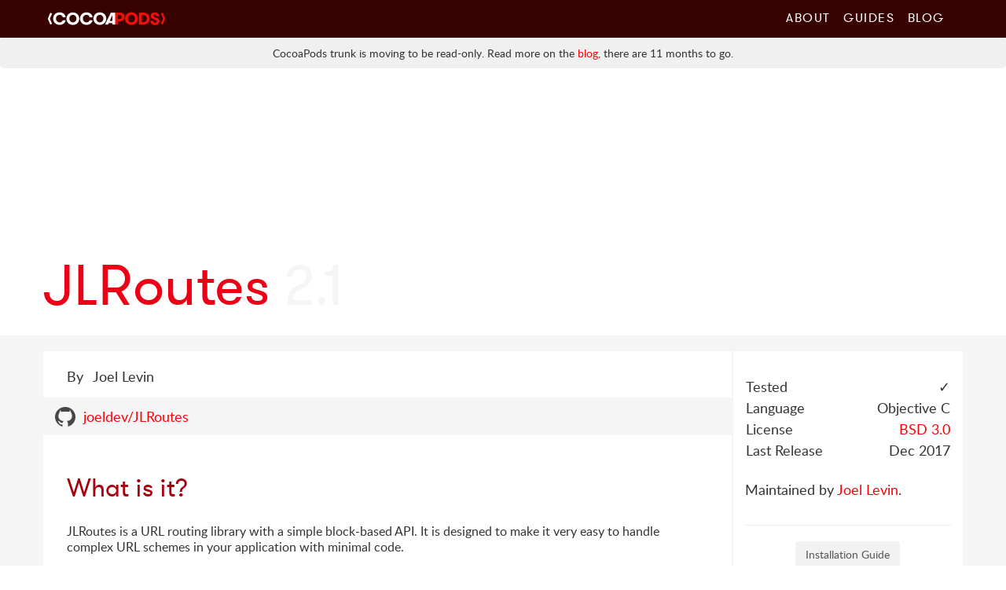

--- FILE ---
content_type: text/html;charset=utf-8
request_url: https://cocoapods.org/pods/JLRoutes
body_size: 7293
content:
<!DOCTYPE html><html lang="en-en"><head><title>JLRoutes on CocoaPods.org</title><meta charset="utf-8" /><meta content="cocoapods objective-c objc swift package manager libraries documentation search pods podspec podfile cocoa apple ios library" name="keywords" /><meta content="IE=edge" http-equiv="X-UA-Compatible" /><meta content="width=device-width, initial-scale=1.0" name="viewport" /><meta content="URL routing library for iOS with a simple block-based API." name="description" /><meta content="Joel Levin" name="author" /><meta content="summary_large_image" name="twitter:card" /><meta content="@CocoaPods" name="twitter:site" /><meta content="@CocoaPods" name="twitter:creator" /><meta content="JLRoutes" name="twitter:title" /><meta content="URL routing library for iOS with a simple block-based API." name="twitter:description" /><meta content="https://cocoapods.org/pods/JLRoutes" name="twitter:url" /><meta content="http://cocoadocs.org/docsets/JLRoutes/2.1/preview.png" name="twitter:image:src" /><meta content="CocoaPods" property="og:site_name" /><meta content="JLRoutes" property="og:title" /><meta content="https://cocoapods.org/pods/JLRoutes" property="og:url" /><meta content="website" property="og:type" /><meta content="URL routing library for iOS with a simple block-based API." property="og:description" /><meta content="http://cocoadocs.org/docsets/JLRoutes/2.1/preview.png" property="og:image" /><link rel="shortcut icon" href="https://cocoapods.org/favicons/favicon.ico" type="image/x-icon" /><link rel="apple-touch-icon" href="https://cocoapods.org/favicons/apple-touch-icon.png" /><link rel="apple-touch-icon" sizes="57x57" href="https://cocoapods.org/favicons/apple-touch-icon-57x57.png" /><link rel="apple-touch-icon" sizes="60x60" href="https://cocoapods.org/favicons/apple-touch-icon-60x60.png" /><link rel="apple-touch-icon" sizes="72x72" href="https://cocoapods.org/favicons/apple-touch-icon-72x72.png" /><link rel="apple-touch-icon" sizes="76x76" href="https://cocoapods.org/favicons/apple-touch-icon-76x76.png" /><link rel="apple-touch-icon" sizes="114x114" href="https://cocoapods.org/favicons/apple-touch-icon-114x114.png" /><link rel="apple-touch-icon" sizes="120x120" href="https://cocoapods.org/favicons/apple-touch-icon-120x120.png" /><link rel="apple-touch-icon" sizes="144x144" href="https://cocoapods.org/favicons/apple-touch-icon-144x144.png" /><link rel="apple-touch-icon" sizes="152x152" href="https://cocoapods.org/favicons/apple-touch-icon-152x152.png" /><script src="/javascripts/application-8d2f699a05c2c9763a687dedfc083291.js"></script><link href="/stylesheets/app-8d2f699a05c2c9763a687dedfc083291.css" media="screen" rel="stylesheet" type="text/css" /><link href="https://cocoapods.org/opensearch.xml" rel="search" title="CocoaPods" type="application/opensearchdescription+xml" /></head><body><style>.deprecation-warning {
  background-color: #f0f0f0;
  padding: 10px;
  border-radius: 5px;
  margin-bottom: 20px;
  font-size: 14px;
  line-height: 1.5;
  text-align: center;
}
.deprecation-warning p {
  margin: 0;
  padding: 0;
}</style><nav class="navbar navbar-static-top" role="navigation"><section class="container"><div class="navbar-header"><button class="navbar-toggle" data-target=".navbar-header-collapse" data-toggle="collapse" type="button"><span class="sr-only">Toggle navigation</span><span class="glyphicon glyphicon-plus"></span></button><a class="navbar-brand" href="https://cocoapods.org"></a></div><div class="collapse navbar-collapse navbar-header-collapse"><ul class="nav navbar-nav navbar-right"><li><a href="https://cocoapods.org/about">About</a></li><li><a href="https://guides.cocoapods.org">Guides</a></li><li><a href="https://blog.cocoapods.org">Blog</a></li></ul></div></section></nav><div class="deprecation-warning"><div class="container"><p>CocoaPods trunk is moving to be read-only. Read more on the <a href="https://blog.cocoapods.org/CocoaPods-Specs-Repo/">blog</a>, there are 11 months to go.</p></div></div><section class="container"><article class="row" id="headline"><div class="col-lg-12 col-sm-12 col-xs-12"><h1>JLRoutes <span>2.1</span></h1></div></article></section><div id="content-wrapper"><section class="container" id="pod-page"><article class="row"><div class="pod_result"><div class="pod-metadata clearfix"></div><div class="sideline col-sm-3 col-xs-12 col-sm-push-9"><h1 class="visible-xs inline-headline"><a href='/pods/JLRoutes'>JLRoutes</a> <span>2.1</span></h1><div class="close-expanded"><a href="#">&times;</a></div><h3></h3><table class='header'><tbody><tr><td>      <span class='hidden-lg-span'>Tests</span><span class='visible-lg-span'>Tested</span>
</td><td>✓</td></tr><tr><td>      <span class='hidden-lg-span'>Lang</span><span class='visible-lg-span'>Language</span>
</td><td>      <span class='hidden-lg-span'>Obj-C</span><span class='visible-lg-span'>Objective C</span>
</td></tr><tr><td>License</td><td>      <a href='http://opensource.org/licenses/BSD-3-Clause'>BSD 3.0</a>
</td></tr><tr><td>      <span class='hidden-lg-span'>Released</span><span class='visible-lg-span'>Last Release</span>
</td><td>Dec 2017</td></tr></tbody></table><p>Maintained by <a href='/owners/640'>Joel Levin</a>.</p><hr /><button class="btn" data-target="#installation_guide" data-toggle="modal" type="button">Installation Guide</button><div aria-hidden="true" aria-labelledby="installation_label" class="modal fade" id="installation_guide" role="dialog" tabindex="-1"><div class="modal-dialog"><div class="modal-content"><div class="modal-header"><button aria-label="Close" class="close" data-dismiss="modal" type="button"><span aria-hidden="true">&times</span></button><h4 class="modal-title" id="installation_label">Installation Guide for JLRoutes</h4></div><div class="modal-body"><p>You want to add <code>pod 'JLRoutes', '~> 2.1'</code> similar to the following to your Podfile:</p><pre><code>target 'MyApp' do
  pod 'JLRoutes', '~> 2.1'
end</code></pre><p>Then run a <code>pod install</code> inside your terminal, or from CocoaPods.app.</p><hr /><p>Alternatively to give it a test run, run the command:</p><p><code>pod try JLRoutes</code></p></div></div></div></div><hr /><ul class="links"><li><a href="https://github.com/CocoaPods/Specs/blob/master/Specs/0/9/d/JLRoutes/2.1/JLRoutes.podspec.json">See Podspec</a></li><li><a href="https://github.com/joeldev/JLRoutes">GitHub Repo</a></li><li><a href="https://cocoapods.org/pods/JLRoutes">Page on CocoaPods.org</a></li></ul></div><div class="readme-content col-sm-9 col-xs-12 col-sm-pull-3"><div class="inline-headline"><h1 class="hidden-xs"><a href='/pods/JLRoutes'>JLRoutes</a> <span>2.1</span></h1></div><ul class="attribution"><li>By</li><li>Joel Levin</li></ul><nav><ul><li class="github-link"><a class="hidden-xs" href="https://github.com/joeldev/JLRoutes">joeldev/JLRoutes</a><a class="visible-xs" href="https://github.com/joeldev/JLRoutes">GitHub Repo</a></li></ul></nav><div class="clearfix"></div><div class="tab-content"><div class="tab-pane active" id="readme"><!DOCTYPE html PUBLIC "-//W3C//DTD HTML 4.0 Transitional//EN" "http://www.w3.org/TR/REC-html40/loose.dtd">
<html><body>

<p>



</p>
<h3>
<a id="user-content-what-is-it" class="anchor" href="#what-is-it" aria-hidden="true"><span aria-hidden="true" class="octicon octicon-link"></span></a>What is it?</h3>
<p>JLRoutes is a URL routing library with a simple block-based API. It is designed to make it very easy to handle complex URL schemes in your application with minimal code.</p>
<p><a href="https://developer.apple.com/library/ios/documentation/iPhone/Conceptual/iPhoneOSProgrammingGuide/Inter-AppCommunication/Inter-AppCommunication.html#//apple_ref/doc/uid/TP40007072-CH6-SW2">More information on how to register custom URL schemes in your application's Info.plist.</a></p>
<h3>
<a id="user-content-installation" class="anchor" href="#installation" aria-hidden="true"><span aria-hidden="true" class="octicon octicon-link"></span></a>Installation</h3>
<p>JLRoutes is available for installation using CocoaPods or Carthage (add <code>github "joeldev/JLRoutes"</code> to your <code>Cartfile</code>).</p>
<h3>
<a id="user-content-requirements" class="anchor" href="#requirements" aria-hidden="true"><span aria-hidden="true" class="octicon octicon-link"></span></a>Requirements</h3>
<p>JLRoutes 2.x require iOS 8.0+ or macOS 10.10+. If you need to support iOS 7 or macOS 10.9, please use version 1.6.4 (which is the last 1.x release).</p>
<h3>
<a id="user-content-documentation" class="anchor" href="#documentation" aria-hidden="true"><span aria-hidden="true" class="octicon octicon-link"></span></a>Documentation</h3>
<p>Documentation is available <a href="http://cocoadocs.org/docsets/JLRoutes/">here</a>.</p>
<h3>
<a id="user-content-getting-started" class="anchor" href="#getting-started" aria-hidden="true"><span aria-hidden="true" class="octicon octicon-link"></span></a>Getting Started</h3>
<div class="highlight highlight-source-objc"><pre><span class="pl-c"><span class="pl-c">//</span> in your app delegate:</span>

- (<span class="pl-c1">BOOL</span>)application:(UIApplication *)application didFinishLaunchingWithOptions:(<span class="pl-c1">NSDictionary</span> *)launchOptions
{
  <span class="pl-c"><span class="pl-c">//</span> ...</span>
  JLRoutes *routes = [JLRoutes <span class="pl-c1">globalRoutes</span>];
  [routes <span class="pl-c1">addRoute:</span><span class="pl-s"><span class="pl-pds">@"</span>/user/view/:userID<span class="pl-pds">"</span></span> <span class="pl-c1">handler:</span>^<span class="pl-c1">BOOL</span>(<span class="pl-c1">NSDictionary</span> *parameters) {
    <span class="pl-c1">NSString</span> *userID = parameters[<span class="pl-s"><span class="pl-pds">@"</span>userID<span class="pl-pds">"</span></span>]; <span class="pl-c"><span class="pl-c">//</span> defined in the route by specifying ":userID"</span>

    <span class="pl-c"><span class="pl-c">//</span> present UI for viewing user with ID 'userID'</span>

    <span class="pl-k">return</span> <span class="pl-c1">YES</span>; <span class="pl-c"><span class="pl-c">//</span> return YES to say we have handled the route</span>
  }];
  <span class="pl-c"><span class="pl-c">//</span> ...</span>
  <span class="pl-k">return</span> <span class="pl-c1">YES</span>;
}

- (<span class="pl-c1">BOOL</span>)application:(UIApplication *)app openURL:(<span class="pl-c1">NSURL</span> *)url options:(<span class="pl-c1">NSDictionary</span>&lt;<span class="pl-c1">NSString</span> *, <span class="pl-c1">id</span>&gt; *)options
{
  <span class="pl-k">return</span> [JLRoutes <span class="pl-c1">routeURL:</span>url];
}</pre></div>
<p>Routes can also be registered with subscripting syntax:</p>
<div class="highlight highlight-source-objc"><pre>JLRoutes.globalRoutes[<span class="pl-s"><span class="pl-pds">@"</span>/route/:param<span class="pl-pds">"</span></span>] = ^<span class="pl-c1">BOOL</span>(<span class="pl-c1">NSDictionary</span> *parameters) {
  <span class="pl-c"><span class="pl-c">//</span> ...</span>
};</pre></div>
<p>After having set that route up, at any point something (including a different application) could call this to fire the handler block:</p>
<div class="highlight highlight-source-objc"><pre><span class="pl-c1">NSURL</span> *viewUserURL = [<span class="pl-c1">NSURL</span> <span class="pl-c1">URLWithString:</span><span class="pl-s"><span class="pl-pds">@"</span>myapp://user/view/joeldev<span class="pl-pds">"</span></span>];
[[UIApplication <span class="pl-c1">sharedApplication</span>] <span class="pl-c1">openURL:</span>viewUserURL];</pre></div>
<p>In this example, the userID object in the parameters dictionary passed to the block would have the key/value pair <code>"userID": "joeldev"</code>, which could then be used to present a UI or do whatever else is needed.</p>
<h3>
<a id="user-content-the-parameters-dictionary" class="anchor" href="#the-parameters-dictionary" aria-hidden="true"><span aria-hidden="true" class="octicon octicon-link"></span></a>The Parameters Dictionary</h3>
<p>The parameters dictionary always contains at least the following three keys:</p>
<div class="highlight highlight-source-json"><pre>{
  <span class="pl-s"><span class="pl-pds">"</span>JLRouteURL<span class="pl-pds">"</span></span>:  <span class="pl-s"><span class="pl-pds">"</span>(the NSURL that caused this block to be fired)<span class="pl-pds">"</span></span>,
  <span class="pl-s"><span class="pl-pds">"</span>JLRoutePattern<span class="pl-pds">"</span></span>: <span class="pl-s"><span class="pl-pds">"</span>(the actual route pattern string)<span class="pl-pds">"</span></span>,
  <span class="pl-s"><span class="pl-pds">"</span>JLRouteScheme<span class="pl-pds">"</span></span>: <span class="pl-s"><span class="pl-pds">"</span>(the route scheme, defaults to JLRoutesGlobalRoutesScheme)<span class="pl-pds">"</span></span>
}</pre></div>
<p>The JLRouteScheme key refers to the scheme that the matched route lives in. <a href="https://github.com/joeldev/JLRoutes#scheme-namespaces">Read more about schemes.</a></p>
<p>See JLRoutes.h for the list of constants.</p>
<h3>
<a id="user-content-handler-block" class="anchor" href="#handler-block" aria-hidden="true"><span aria-hidden="true" class="octicon octicon-link"></span></a>Handler Block</h3>
<p>As you may have noticed, the handler block is expected to return a boolean for if it has handled the route or not. If the block returns <code>NO</code>, JLRoutes will behave as if that route is not a match and it will continue looking for a match. A route is considered to be a match if the pattern string matches <strong>and</strong> the block returns <code>YES</code>.</p>
<p>It is also important to note that if you pass nil for the handler block, an internal handler block will be created that simply returns <code>YES</code>.</p>
<h3>
<a id="user-content-more-complex-example" class="anchor" href="#more-complex-example" aria-hidden="true"><span aria-hidden="true" class="octicon octicon-link"></span></a>More Complex Example</h3>
<div class="highlight highlight-source-objc"><pre>[[JLRoutes <span class="pl-c1">globalRoutes</span>] <span class="pl-c1">addRoute:</span><span class="pl-s"><span class="pl-pds">@"</span>/:object/:action/:primaryKey<span class="pl-pds">"</span></span> <span class="pl-c1">handler:</span>^<span class="pl-c1">BOOL</span>(<span class="pl-c1">NSDictionary</span> *parameters) {
  <span class="pl-c1">NSString</span> *object = parameters[<span class="pl-s"><span class="pl-pds">@"</span>object<span class="pl-pds">"</span></span>];
  <span class="pl-c1">NSString</span> *action = parameters[<span class="pl-s"><span class="pl-pds">@"</span>action<span class="pl-pds">"</span></span>];
  <span class="pl-c1">NSString</span> *primaryKey = parameters[<span class="pl-s"><span class="pl-pds">@"</span>primaryKey<span class="pl-pds">"</span></span>];
  <span class="pl-c"><span class="pl-c">//</span> stuff</span>
  <span class="pl-k">return</span> <span class="pl-c1">YES</span>;
}];</pre></div>
<p>This route would match things like <code>/user/view/joeldev</code> or <code>/post/edit/123</code>. Let's say you called <code>/post/edit/123</code> with some URL params as well:</p>
<div class="highlight highlight-source-objc"><pre><span class="pl-c1">NSURL</span> *editPost = [<span class="pl-c1">NSURL</span> <span class="pl-c1">URLWithString:</span><span class="pl-s"><span class="pl-pds">@"</span>myapp://post/edit/123?debug=true&amp;foo=bar<span class="pl-pds">"</span></span>];
[[UIApplication <span class="pl-c1">sharedApplication</span>] <span class="pl-c1">openURL:</span>editPost];</pre></div>
<p>The parameters dictionary that the handler block receives would contain the following key/value pairs:</p>
<div class="highlight highlight-source-json"><pre>{
  <span class="pl-s"><span class="pl-pds">"</span>object<span class="pl-pds">"</span></span>: <span class="pl-s"><span class="pl-pds">"</span>post<span class="pl-pds">"</span></span>,
  <span class="pl-s"><span class="pl-pds">"</span>action<span class="pl-pds">"</span></span>: <span class="pl-s"><span class="pl-pds">"</span>edit<span class="pl-pds">"</span></span>,
  <span class="pl-s"><span class="pl-pds">"</span>primaryKey<span class="pl-pds">"</span></span>: <span class="pl-s"><span class="pl-pds">"</span>123<span class="pl-pds">"</span></span>,
  <span class="pl-s"><span class="pl-pds">"</span>debug<span class="pl-pds">"</span></span>: <span class="pl-s"><span class="pl-pds">"</span>true<span class="pl-pds">"</span></span>,
  <span class="pl-s"><span class="pl-pds">"</span>foo<span class="pl-pds">"</span></span>: <span class="pl-s"><span class="pl-pds">"</span>bar<span class="pl-pds">"</span></span>,
  <span class="pl-s"><span class="pl-pds">"</span>JLRouteURL<span class="pl-pds">"</span></span>: <span class="pl-s"><span class="pl-pds">"</span>myapp://post/edit/123?debug=true&amp;foo=bar<span class="pl-pds">"</span></span>,
  <span class="pl-s"><span class="pl-pds">"</span>JLRoutePattern<span class="pl-pds">"</span></span>: <span class="pl-s"><span class="pl-pds">"</span>/:object/:action/:primaryKey<span class="pl-pds">"</span></span>,
  <span class="pl-s"><span class="pl-pds">"</span>JLRouteScheme<span class="pl-pds">"</span></span>: <span class="pl-s"><span class="pl-pds">"</span>JLRoutesGlobalRoutesScheme<span class="pl-pds">"</span></span>
}</pre></div>
<h3>
<a id="user-content-schemes" class="anchor" href="#schemes" aria-hidden="true"><span aria-hidden="true" class="octicon octicon-link"></span></a>Schemes</h3>
<p>JLRoutes supports setting up routes within a specific URL scheme. Routes that are set up within a scheme can only be matched by URLs that use a matching URL scheme. By default, all routes go into the global scheme.</p>
<div class="highlight highlight-source-objc"><pre>[[JLRoutes <span class="pl-c1">globalRoutes</span>] <span class="pl-c1">addRoute:</span><span class="pl-s"><span class="pl-pds">@"</span>/foo<span class="pl-pds">"</span></span> <span class="pl-c1">handler:</span>^<span class="pl-c1">BOOL</span>(<span class="pl-c1">NSDictionary</span> *parameters) {
  <span class="pl-c"><span class="pl-c">//</span> This block is called if the scheme is not 'thing' or 'stuff' (see below)</span>
  <span class="pl-k">return</span> <span class="pl-c1">YES</span>;
}];

[[JLRoutes <span class="pl-c1">routesForScheme:</span><span class="pl-s"><span class="pl-pds">@"</span>thing<span class="pl-pds">"</span></span>] <span class="pl-c1">addRoute:</span><span class="pl-s"><span class="pl-pds">@"</span>/foo<span class="pl-pds">"</span></span> <span class="pl-c1">handler:</span>^<span class="pl-c1">BOOL</span>(<span class="pl-c1">NSDictionary</span> *parameters) {
  <span class="pl-c"><span class="pl-c">//</span> This block is called for thing://foo</span>
  <span class="pl-k">return</span> <span class="pl-c1">YES</span>;
}];

[[JLRoutes <span class="pl-c1">routesForScheme:</span><span class="pl-s"><span class="pl-pds">@"</span>stuff<span class="pl-pds">"</span></span>] <span class="pl-c1">addRoute:</span><span class="pl-s"><span class="pl-pds">@"</span>/foo<span class="pl-pds">"</span></span> <span class="pl-c1">handler:</span>^<span class="pl-c1">BOOL</span>(<span class="pl-c1">NSDictionary</span> *parameters) {
  <span class="pl-c"><span class="pl-c">//</span> This block is called for stuff://foo</span>
  <span class="pl-k">return</span> <span class="pl-c1">YES</span>;
}];</pre></div>
<p>This example shows that you can declare the same routes in different schemes and handle them with different callbacks on a per-scheme basis.</p>
<p>Continuing with this example, if you were to add the following route:</p>
<div class="highlight highlight-source-objc"><pre>[[JLRoutes <span class="pl-c1">globalRoutes</span>] <span class="pl-c1">addRoute:</span><span class="pl-s"><span class="pl-pds">@"</span>/global<span class="pl-pds">"</span></span> <span class="pl-c1">handler:</span>^<span class="pl-c1">BOOL</span>(<span class="pl-c1">NSDictionary</span> *parameters) {
  <span class="pl-k">return</span> <span class="pl-c1">YES</span>;
}];</pre></div>
<p>and then try to route the URL <code>thing://global</code>, it would not match because that route has not been declared within the <code>thing</code> scheme but has instead been declared within the global scheme (which we'll assume is how the developer wants it). However, you can easily change this behavior by setting the following property to <code>YES</code>:</p>
<div class="highlight highlight-source-objc"><pre>[JLRoutes <span class="pl-c1">routesForScheme:</span><span class="pl-s"><span class="pl-pds">@"</span>thing<span class="pl-pds">"</span></span>].shouldFallbackToGlobalRoutes = <span class="pl-c1">YES</span>;</pre></div>
<p>This tells JLRoutes that if a URL cannot be routed within the <code>thing</code> scheme (aka, it starts with <code>thing:</code> but no appropriate route can be found), try to recover by looking for a matching route in the global routes scheme as well. After setting that property to <code>YES</code>, the URL <code>thing://global</code> would be routed to the /global block.</p>
<h3>
<a id="user-content-wildcard-routes" class="anchor" href="#wildcard-routes" aria-hidden="true"><span aria-hidden="true" class="octicon octicon-link"></span></a>Wildcard routes</h3>
<p>JLRoutes supports setting up routes that will match an arbitrary number of path components at the end of the routed URL. An array containing the additional path components will be added to the parameters dictionary with the key <code>JLRouteWildcardComponentsKey</code>.</p>
<p>For example, the following route would be triggered for any URL that started with <code>/wildcard/</code>, but would be rejected by the handler if the next component wasn't <code>joker</code>.</p>
<div class="highlight highlight-source-objc"><pre>[[JLRoutes <span class="pl-c1">globalRoutes</span>] <span class="pl-c1">addRoute:</span><span class="pl-s"><span class="pl-pds">@"</span>/wildcard/*<span class="pl-pds">"</span></span> <span class="pl-c1">handler:</span>^<span class="pl-c1">BOOL</span>(<span class="pl-c1">NSDictionary</span> *parameters) {
  <span class="pl-c1">NSArray</span> *pathComponents = parameters[JLRouteWildcardComponentsKey];
  <span class="pl-k">if</span> ([pathComponents <span class="pl-c1">count</span>] &gt; <span class="pl-c1">0</span> &amp;&amp; [pathComponents[<span class="pl-c1">0</span>] <span class="pl-c1">isEqualToString:</span><span class="pl-s"><span class="pl-pds">@"</span>joker<span class="pl-pds">"</span></span>]) {
    <span class="pl-c"><span class="pl-c">//</span> the route matched; do stuff</span>
    <span class="pl-k">return</span> <span class="pl-c1">YES</span>;
  }

  <span class="pl-c"><span class="pl-c">//</span> not interested unless the joker's in it</span>
  <span class="pl-k">return</span> <span class="pl-c1">NO</span>;
}];</pre></div>
<h3>
<a id="user-content-optional-routes" class="anchor" href="#optional-routes" aria-hidden="true"><span aria-hidden="true" class="octicon octicon-link"></span></a>Optional Routes</h3>
<p>JLRoutes supports setting up routes with optional parameters. At the route registration moment, JLRoute will register multiple routes with all combinations of the route with the optional parameters and without the optional parameters. For example, for the route <code>/the(/foo/:a)(/bar/:b)</code>, it will register the following routes:</p>
<ul>
<li><code>/the/foo/:a/bar/:b</code></li>
<li><code>/the/foo/:a</code></li>
<li><code>/the/bar/:b</code></li>
<li><code>/the</code></li>
</ul>
<h3>
<a id="user-content-querying-routes" class="anchor" href="#querying-routes" aria-hidden="true"><span aria-hidden="true" class="octicon octicon-link"></span></a>Querying Routes</h3>
<p>There are multiple ways to query routes for programmatic uses (such as powering a debug UI). There's a method to get the full set of routes across all schemes and another to get just the specific list of routes for a given scheme. One note, you'll have to import <code>JLRRouteDefinition.h</code> as it is forward-declared.</p>
<div class="highlight highlight-source-objc"><pre><span class="pl-c"><span class="pl-c">//</span>/ All registered routes, keyed by scheme</span>
+ (<span class="pl-c1">NSDictionary</span> &lt;<span class="pl-c1">NSString</span> *, <span class="pl-c1">NSArray</span> &lt;JLRRouteDefinition *&gt; *&gt; *)allRoutes;

<span class="pl-c"><span class="pl-c">//</span>/ Return all registered routes in the receiving scheme namespace.</span>
- (<span class="pl-c1">NSArray</span> &lt;JLRRouteDefinition *&gt; *)routes;</pre></div>
<h3>
<a id="user-content-custom-route-parsing" class="anchor" href="#custom-route-parsing" aria-hidden="true"><span aria-hidden="true" class="octicon octicon-link"></span></a>Custom Route Parsing</h3>
<p>It is possible to control how routes are parsed by subclassing <code>JLRRouteDefinition</code> and using the <code>addRoute:</code> method to add instances of your custom subclass.</p>
<h3>
<a id="user-content-license" class="anchor" href="#license" aria-hidden="true"><span aria-hidden="true" class="octicon octicon-link"></span></a>License</h3>
<p>BSD 3-clause. See the <a href="https://raw.github.com/joeldev/JLRoutes/2.0.5/LICENSE">LICENSE</a> file for details.</p>
</body></html>
</div><div class="tab-pane" id="changelog_content"></div></div></div><div class="clearfix"></div></div></article></section></div><script>$copy_to_clipboard = $('ol.results img.copy')

var clip = new ZeroClipboard(
  $copy_to_clipboard, {
    moviePath: "/flashes/ZeroClipboard.swf",
    forceHandCursor: true
  }
);

clip.on( 'noflash', function ( client, args ) {

  // provide a recursive wait method
  // that checks for the hover on the popover/clipboard
  // before hiding so you can select text

  function closePopoverForNode(node){
    setTimeout(function() {
      if (!$(node).is(':hover') && !$(".popover:hover").length) {
        $(node).popover("hide")
      } else {
        closePopoverForNode(node)
      }
    }, 500);
  }

  // With no flash you should be able to select the text
  // in the popover

  $copy_to_clipboard.popover({
    trigger: "manual",
    container: "body"

  }).on("click", function(e) {
    e.preventDefault();

  }).on("mouseenter", function() {
    $(this).popover("show");
    $(".popover input").select()

  }).on("mouseleave", function() {
    closePopoverForNode(this)
  });
});

// When Flash works, jusst do a normal popover
clip.on("load", function(client) {

  client.on( "complete", function(client, args) {
    $("h4.has-flash").text("Saved to clipboard");
    $(".popover").addClass("saved")
  });

  clip.on( 'mouseover', function ( client, args ) {
    $(this).popover('show')
  });

  clip.on( 'mouseout', function ( client, args ) {
    $(this).popover('hide')
  });
});

// When the page loads up check for a #changelog and load the changelog instead of the README if possible
$(document).ready(function() {
  if ($("#asset_switcher").length == 0) { return }
  if (location.hash == "#changelog") {
    $("#changelog_tab").click()
  }

  // Make it easy to get a changelog URL for C+Ping
  $('#asset_switcher a').on('shown.bs.tab', function (e) {
    var is_changelog = $(e.target).data("target") == "#changelog_content"
    var new_hash = (is_changelog) ? "#changelog" : ""
    var current_url = window.location.toString().split('#')[0]
    history.replaceState(null, null, current_url + new_hash)
  })
})</script><div class="clearfix"></div><footer class="page-footer"><section class="container"><div class="row"><article class="col-md-8 col-lg-8 col-sm-12 col-md-offset-2 col-lg-offset-2 col-xs-12"><h4>CocoaPods is a project from</h4><p class="contributors"> <a href="https://twitter.com/dnkoutso">Dimitris Koutsogiorgas</a>, <a href="https://dani.builds.terrible.systems/">Danielle Lancashire</a>, <a href="https://github.com/amorde">Eric Amorde</a>, <a href="https://github.com/igormaka">Igor Makarov</a>, <a href="https://orta.io">Orta Therox</a>, <a href="https://github.com/paulb777">Paul Beusterien</a>, <a href="https://segiddins.me">Samuel Giddins</a>, and <a href="https://cocoapods.org/about#team">The CocoaPods Dev Team</a> with contributions from <a href="https://github.com/CocoaPods/Specs/graphs/contributors">many, many others</a>.</p><h4>Lovingly sponsored by</h4><p class="sponsors"><a href="http://artsy.net">Artsy</a>, <a href="http://www.usebutton.com">Button</a>, <a href="http://www.capitalone.io">Capital One</a>, <a href="https://circleci.com">CircleCI</a>, <a href="http://discontinuity.eu">Discontinuity</a>,
 <a href="https://www.emergetools.com">Emerge Tools</a>, <a href="http://www.fngtps.com">Fingertips</a>, <a href="https://developers.google.com">Google</a>, <a href="https://www.heroku.com">Heroku</a>, <a href="https://www.jsdelivr.com">jsDelivr</a>, <a href="https://realm.io">Realm</a>, <a href="https://pspdfkit.com/">PSPDFKit</a>, <a href="http://www.rubymotion.com">RubyMotion</a>, <a href="https://www.sauspiel.de">Sauspiel</a>, <a href="https://www.slack.com">Slack</a>, <a href="https://www.soundcloud.com">SoundCloud</a>, <a href="https://www.stripe.com">Stripe</a>, <a href="https://www.squareup.com">Square</a>, and  <a href="http://www.technologyastronauts.ch">Technology&nbsp;Astronauts</a>.</p></article></div></section></footer><footer class="footer-links"><section class="container"><div class="row"><article class="col-md-8 col-lg-8 col-sm-12 col-md-offset-2 col-lg-offset-2 col-xs-12"><a class="cocoapods-small-logo" href="https://cocoapods.org"></a><ul><li class="col-md-3 col-sm-3 col-xs-6"><a href="https://guides.cocoapods.org/using/troubleshooting.html">Support</a></li><li class="col-md-3 col-sm-3 col-xs-6"><a href="https://github.com/CocoaPods/CocoaPods">GitHub Repo</a></li><li class="col-md-3 col-sm-3 col-xs-6"><a href="https://status.cocoapods.org">Web Properties Status</a></li><li class="col-md-3 col-sm-3 col-xs-6"><a href="https://twitter.com/CocoaPods">@CocoaPods</a></li><li class="col-md-3 col-sm-3 col-xs-6"><a href="http://groups.google.com/group/cocoapods">Mailing List</a></li><li class="col-md-3 col-sm-3 col-xs-6"><a href="https://cocoapods.org/about"><span class="visible-lg-span">CocoaPods</span> Dev Team</a></li><li class="col-md-3 col-sm-3 col-xs-6"><a href="https://guides.cocoapods.org/syntax/podfile.html">Podfile Doc<span class="hidden-lg-span">s</span><span class="visible-lg-span">umentation</span></a></li><li class="col-md-3 col-sm-3 col-xs-6"><a href="https://cocoapods.org/legal">Legal / Conduct</a></li></ul></article></div></section></footer></body></html>

--- FILE ---
content_type: text/css;charset=utf-8
request_url: https://cocoapods.org/stylesheets/app-8d2f699a05c2c9763a687dedfc083291.css
body_size: 49323
content:
/*!
 * Bootstrap v3.0.2 by @fat and @mdo
 * Copyright 2013 Twitter, Inc.
 * Licensed under http://www.apache.org/licenses/LICENSE-2.0
 *
 * Designed and built with all the love in the world by @mdo and @fat.
 *//*! normalize.css v2.1.3 | MIT License | git.io/normalize */article,aside,details,figcaption,figure,footer,header,hgroup,main,nav,section,summary{display:block}audio,canvas,video{display:inline-block}audio:not([controls]){display:none;height:0}[hidden],template{display:none}html{font-family:sans-serif;-webkit-text-size-adjust:100%;-ms-text-size-adjust:100%}body{margin:0}a{background:transparent}a:focus{outline:thin dotted}a:active,a:hover{outline:0}h1{margin:.67em 0;font-size:2em}abbr[title]{border-bottom:1px dotted}b,strong{font-weight:bold}dfn{font-style:italic}hr{height:0;-moz-box-sizing:content-box;box-sizing:content-box}mark{color:#000;background:#ff0}code,kbd,pre,samp{font-family:monospace,serif;font-size:1em}pre{white-space:pre-wrap}q{quotes:"\201C" "\201D" "\2018" "\2019"}small{font-size:80%}sub,sup{position:relative;font-size:75%;line-height:0;vertical-align:baseline}sup{top:-0.5em}sub{bottom:-0.25em}img{border:0}svg:not(:root){overflow:hidden}figure{margin:0}fieldset{padding:.35em .625em .75em;margin:0 2px;border:1px solid #c0c0c0}legend{padding:0;border:0}button,input,select,textarea{margin:0;font-family:inherit;font-size:100%}button,input{line-height:normal}button,select{text-transform:none}button,html input[type="button"],input[type="reset"],input[type="submit"]{cursor:pointer;-webkit-appearance:button}button[disabled],html input[disabled]{cursor:default}input[type="checkbox"],input[type="radio"]{padding:0;box-sizing:border-box}input[type="search"]{-webkit-box-sizing:content-box;-moz-box-sizing:content-box;box-sizing:content-box;-webkit-appearance:textfield}input[type="search"]::-webkit-search-cancel-button,input[type="search"]::-webkit-search-decoration{-webkit-appearance:none}button::-moz-focus-inner,input::-moz-focus-inner{padding:0;border:0}textarea{overflow:auto;vertical-align:top}table{border-collapse:collapse;border-spacing:0}@media print{*{color:#000 !important;text-shadow:none !important;background:transparent !important;box-shadow:none !important}a,a:visited{text-decoration:underline}a[href]:after{content:" (" attr(href) ")"}abbr[title]:after{content:" (" attr(title) ")"}a[href^="javascript:"]:after,a[href^="#"]:after{content:""}pre,blockquote{border:1px solid #999;page-break-inside:avoid}thead{display:table-header-group}tr,img{page-break-inside:avoid}img{max-width:100% !important}@page{margin:2cm .5cm}p,h2,h3{orphans:3;widows:3}h2,h3{page-break-after:avoid}select{background:#fff !important}.navbar{display:none}.table td,.table th{background-color:#fff !important}.btn>.caret,.dropup>.btn>.caret{border-top-color:#000 !important}.label{border:1px solid #000}.table{border-collapse:collapse !important}.table-bordered th,.table-bordered td{border:1px solid #ddd !important}}*,*:before,*:after{-webkit-box-sizing:border-box;-moz-box-sizing:border-box;box-sizing:border-box}html{font-size:62.5%;-webkit-tap-highlight-color:transparent}body{font-family:"Helvetica Neue",Helvetica,Arial,sans-serif;font-size:14px;line-height:1.428571429;color:#333;background-color:#fff}input,button,select,textarea{font-family:inherit;font-size:inherit;line-height:inherit}a{color:#428bca;text-decoration:none}a:hover,a:focus{color:#2a6496;text-decoration:underline}a:focus{outline:thin dotted #333;outline:5px auto -webkit-focus-ring-color;outline-offset:-2px}img{vertical-align:middle}.img-responsive{display:block;height:auto;max-width:100%}.img-rounded{border-radius:6px}.img-thumbnail{display:inline-block;height:auto;max-width:100%;padding:4px;line-height:1.428571429;background-color:#fff;border:1px solid #ddd;border-radius:4px;-webkit-transition:all .2s ease-in-out;transition:all .2s ease-in-out}.img-circle{border-radius:50%}hr{margin-top:20px;margin-bottom:20px;border:0;border-top:1px solid #eee}.sr-only{position:absolute;width:1px;height:1px;padding:0;margin:-1px;overflow:hidden;clip:rect(0, 0, 0, 0);border:0}p{margin:0 0 10px}.lead{margin-bottom:20px;font-size:16px;font-weight:200;line-height:1.4}@media (min-width: 768px){.lead{font-size:21px}}small,.small{font-size:85%}cite{font-style:normal}.text-muted{color:#999}.text-primary{color:#428bca}.text-primary:hover{color:#3071a9}.text-warning{color:#c09853}.text-warning:hover{color:#a47e3c}.text-danger{color:#b94a48}.text-danger:hover{color:#953b39}.text-success{color:#468847}.text-success:hover{color:#356635}.text-info{color:#3a87ad}.text-info:hover{color:#2d6987}.text-left{text-align:left}.text-right{text-align:right}.text-center{text-align:center}h1,h2,h3,h4,h5,h6,.h1,.h2,.h3,.h4,.h5,.h6{font-family:"Helvetica Neue",Helvetica,Arial,sans-serif;font-weight:500;line-height:1.1;color:inherit}h1 small,h2 small,h3 small,h4 small,h5 small,h6 small,.h1 small,.h2 small,.h3 small,.h4 small,.h5 small,.h6 small,h1 .small,h2 .small,h3 .small,h4 .small,h5 .small,h6 .small,.h1 .small,.h2 .small,.h3 .small,.h4 .small,.h5 .small,.h6 .small{font-weight:normal;line-height:1;color:#999}h1,h2,h3{margin-top:20px;margin-bottom:10px}h1 small,h2 small,h3 small,h1 .small,h2 .small,h3 .small{font-size:65%}h4,h5,h6{margin-top:10px;margin-bottom:10px}h4 small,h5 small,h6 small,h4 .small,h5 .small,h6 .small{font-size:75%}h1,.h1{font-size:36px}h2,.h2{font-size:30px}h3,.h3{font-size:24px}h4,.h4{font-size:18px}h5,.h5{font-size:14px}h6,.h6{font-size:12px}.page-header{padding-bottom:9px;margin:40px 0 20px;border-bottom:1px solid #eee}ul,ol{margin-top:0;margin-bottom:10px}ul ul,ol ul,ul ol,ol ol{margin-bottom:0}.list-unstyled{padding-left:0;list-style:none}.list-inline{padding-left:0;list-style:none}.list-inline>li{display:inline-block;padding-right:5px;padding-left:5px}.list-inline>li:first-child{padding-left:0}dl{margin-bottom:20px}dt,dd{line-height:1.428571429}dt{font-weight:bold}dd{margin-left:0}@media (min-width: 768px){.dl-horizontal dt{float:left;width:160px;overflow:hidden;clear:left;text-align:right;text-overflow:ellipsis;white-space:nowrap}.dl-horizontal dd{margin-left:180px}.dl-horizontal dd:before,.dl-horizontal dd:after{display:table;content:" "}.dl-horizontal dd:after{clear:both}.dl-horizontal dd:before,.dl-horizontal dd:after{display:table;content:" "}.dl-horizontal dd:after{clear:both}}abbr[title],abbr[data-original-title]{cursor:help;border-bottom:1px dotted #999}abbr.initialism{font-size:90%;text-transform:uppercase}blockquote{padding:10px 20px;margin:0 0 20px;border-left:5px solid #eee}blockquote p{font-size:17.5px;font-weight:300;line-height:1.25}blockquote p:last-child{margin-bottom:0}blockquote small{display:block;line-height:1.428571429;color:#999}blockquote small:before{content:'\2014 \00A0'}blockquote.pull-right{padding-right:15px;padding-left:0;border-right:5px solid #eee;border-left:0}blockquote.pull-right p,blockquote.pull-right small,blockquote.pull-right .small{text-align:right}blockquote.pull-right small:before,blockquote.pull-right .small:before{content:''}blockquote.pull-right small:after,blockquote.pull-right .small:after{content:'\00A0 \2014'}blockquote:before,blockquote:after{content:""}address{margin-bottom:20px;font-style:normal;line-height:1.428571429}code,kbd,pre,samp{font-family:Monaco,Menlo,Consolas,"Courier New",monospace}code{padding:2px 4px;font-size:90%;color:#c7254e;white-space:nowrap;background-color:#f9f2f4;border-radius:4px}pre{display:block;padding:9.5px;margin:0 0 10px;font-size:13px;line-height:1.428571429;color:#333;word-break:break-all;word-wrap:break-word;background-color:#f5f5f5;border:1px solid #ccc;border-radius:4px}pre code{padding:0;font-size:inherit;color:inherit;white-space:pre-wrap;background-color:transparent;border-radius:0}.pre-scrollable{max-height:340px;overflow-y:scroll}.container{padding-right:15px;padding-left:15px;margin-right:auto;margin-left:auto}.container:before,.container:after{display:table;content:" "}.container:after{clear:both}.container:before,.container:after{display:table;content:" "}.container:after{clear:both}.row{margin-right:-15px;margin-left:-15px}.row:before,.row:after{display:table;content:" "}.row:after{clear:both}.row:before,.row:after{display:table;content:" "}.row:after{clear:both}.col-xs-1,.col-sm-1,.col-md-1,.col-lg-1,.col-xs-2,.col-sm-2,.col-md-2,.col-lg-2,.col-xs-3,.col-sm-3,.col-md-3,.col-lg-3,.col-xs-4,.col-sm-4,.col-md-4,.col-lg-4,.col-xs-5,.col-sm-5,.col-md-5,.col-lg-5,.col-xs-6,.col-sm-6,.col-md-6,.col-lg-6,.col-xs-7,.col-sm-7,.col-md-7,.col-lg-7,.col-xs-8,.col-sm-8,.col-md-8,.col-lg-8,.col-xs-9,.col-sm-9,.col-md-9,.col-lg-9,.col-xs-10,.col-sm-10,.col-md-10,.col-lg-10,.col-xs-11,.col-sm-11,.col-md-11,.col-lg-11,.col-xs-12,.col-sm-12,.col-md-12,.col-lg-12{position:relative;min-height:1px;padding-right:15px;padding-left:15px}.col-xs-1,.col-xs-2,.col-xs-3,.col-xs-4,.col-xs-5,.col-xs-6,.col-xs-7,.col-xs-8,.col-xs-9,.col-xs-10,.col-xs-11{float:left}.col-xs-12{width:100%}.col-xs-11{width:91.66666666666666%}.col-xs-10{width:83.33333333333334%}.col-xs-9{width:75%}.col-xs-8{width:66.66666666666666%}.col-xs-7{width:58.333333333333336%}.col-xs-6{width:50%}.col-xs-5{width:41.66666666666667%}.col-xs-4{width:33.33333333333333%}.col-xs-3{width:25%}.col-xs-2{width:16.666666666666664%}.col-xs-1{width:8.333333333333332%}.col-xs-pull-12{right:100%}.col-xs-pull-11{right:91.66666666666666%}.col-xs-pull-10{right:83.33333333333334%}.col-xs-pull-9{right:75%}.col-xs-pull-8{right:66.66666666666666%}.col-xs-pull-7{right:58.333333333333336%}.col-xs-pull-6{right:50%}.col-xs-pull-5{right:41.66666666666667%}.col-xs-pull-4{right:33.33333333333333%}.col-xs-pull-3{right:25%}.col-xs-pull-2{right:16.666666666666664%}.col-xs-pull-1{right:8.333333333333332%}.col-xs-pull-0{right:0}.col-xs-push-12{left:100%}.col-xs-push-11{left:91.66666666666666%}.col-xs-push-10{left:83.33333333333334%}.col-xs-push-9{left:75%}.col-xs-push-8{left:66.66666666666666%}.col-xs-push-7{left:58.333333333333336%}.col-xs-push-6{left:50%}.col-xs-push-5{left:41.66666666666667%}.col-xs-push-4{left:33.33333333333333%}.col-xs-push-3{left:25%}.col-xs-push-2{left:16.666666666666664%}.col-xs-push-1{left:8.333333333333332%}.col-xs-push-0{left:0}.col-xs-offset-12{margin-left:100%}.col-xs-offset-11{margin-left:91.66666666666666%}.col-xs-offset-10{margin-left:83.33333333333334%}.col-xs-offset-9{margin-left:75%}.col-xs-offset-8{margin-left:66.66666666666666%}.col-xs-offset-7{margin-left:58.333333333333336%}.col-xs-offset-6{margin-left:50%}.col-xs-offset-5{margin-left:41.66666666666667%}.col-xs-offset-4{margin-left:33.33333333333333%}.col-xs-offset-3{margin-left:25%}.col-xs-offset-2{margin-left:16.666666666666664%}.col-xs-offset-1{margin-left:8.333333333333332%}.col-xs-offset-0{margin-left:0}@media (min-width: 768px){.container{width:750px}.col-sm-1,.col-sm-2,.col-sm-3,.col-sm-4,.col-sm-5,.col-sm-6,.col-sm-7,.col-sm-8,.col-sm-9,.col-sm-10,.col-sm-11{float:left}.col-sm-12{width:100%}.col-sm-11{width:91.66666666666666%}.col-sm-10{width:83.33333333333334%}.col-sm-9{width:75%}.col-sm-8{width:66.66666666666666%}.col-sm-7{width:58.333333333333336%}.col-sm-6{width:50%}.col-sm-5{width:41.66666666666667%}.col-sm-4{width:33.33333333333333%}.col-sm-3{width:25%}.col-sm-2{width:16.666666666666664%}.col-sm-1{width:8.333333333333332%}.col-sm-pull-12{right:100%}.col-sm-pull-11{right:91.66666666666666%}.col-sm-pull-10{right:83.33333333333334%}.col-sm-pull-9{right:75%}.col-sm-pull-8{right:66.66666666666666%}.col-sm-pull-7{right:58.333333333333336%}.col-sm-pull-6{right:50%}.col-sm-pull-5{right:41.66666666666667%}.col-sm-pull-4{right:33.33333333333333%}.col-sm-pull-3{right:25%}.col-sm-pull-2{right:16.666666666666664%}.col-sm-pull-1{right:8.333333333333332%}.col-sm-pull-0{right:0}.col-sm-push-12{left:100%}.col-sm-push-11{left:91.66666666666666%}.col-sm-push-10{left:83.33333333333334%}.col-sm-push-9{left:75%}.col-sm-push-8{left:66.66666666666666%}.col-sm-push-7{left:58.333333333333336%}.col-sm-push-6{left:50%}.col-sm-push-5{left:41.66666666666667%}.col-sm-push-4{left:33.33333333333333%}.col-sm-push-3{left:25%}.col-sm-push-2{left:16.666666666666664%}.col-sm-push-1{left:8.333333333333332%}.col-sm-push-0{left:0}.col-sm-offset-12{margin-left:100%}.col-sm-offset-11{margin-left:91.66666666666666%}.col-sm-offset-10{margin-left:83.33333333333334%}.col-sm-offset-9{margin-left:75%}.col-sm-offset-8{margin-left:66.66666666666666%}.col-sm-offset-7{margin-left:58.333333333333336%}.col-sm-offset-6{margin-left:50%}.col-sm-offset-5{margin-left:41.66666666666667%}.col-sm-offset-4{margin-left:33.33333333333333%}.col-sm-offset-3{margin-left:25%}.col-sm-offset-2{margin-left:16.666666666666664%}.col-sm-offset-1{margin-left:8.333333333333332%}.col-sm-offset-0{margin-left:0}}@media (min-width: 992px){.container{width:970px}.col-md-1,.col-md-2,.col-md-3,.col-md-4,.col-md-5,.col-md-6,.col-md-7,.col-md-8,.col-md-9,.col-md-10,.col-md-11{float:left}.col-md-12{width:100%}.col-md-11{width:91.66666666666666%}.col-md-10{width:83.33333333333334%}.col-md-9{width:75%}.col-md-8{width:66.66666666666666%}.col-md-7{width:58.333333333333336%}.col-md-6{width:50%}.col-md-5{width:41.66666666666667%}.col-md-4{width:33.33333333333333%}.col-md-3{width:25%}.col-md-2{width:16.666666666666664%}.col-md-1{width:8.333333333333332%}.col-md-pull-12{right:100%}.col-md-pull-11{right:91.66666666666666%}.col-md-pull-10{right:83.33333333333334%}.col-md-pull-9{right:75%}.col-md-pull-8{right:66.66666666666666%}.col-md-pull-7{right:58.333333333333336%}.col-md-pull-6{right:50%}.col-md-pull-5{right:41.66666666666667%}.col-md-pull-4{right:33.33333333333333%}.col-md-pull-3{right:25%}.col-md-pull-2{right:16.666666666666664%}.col-md-pull-1{right:8.333333333333332%}.col-md-pull-0{right:0}.col-md-push-12{left:100%}.col-md-push-11{left:91.66666666666666%}.col-md-push-10{left:83.33333333333334%}.col-md-push-9{left:75%}.col-md-push-8{left:66.66666666666666%}.col-md-push-7{left:58.333333333333336%}.col-md-push-6{left:50%}.col-md-push-5{left:41.66666666666667%}.col-md-push-4{left:33.33333333333333%}.col-md-push-3{left:25%}.col-md-push-2{left:16.666666666666664%}.col-md-push-1{left:8.333333333333332%}.col-md-push-0{left:0}.col-md-offset-12{margin-left:100%}.col-md-offset-11{margin-left:91.66666666666666%}.col-md-offset-10{margin-left:83.33333333333334%}.col-md-offset-9{margin-left:75%}.col-md-offset-8{margin-left:66.66666666666666%}.col-md-offset-7{margin-left:58.333333333333336%}.col-md-offset-6{margin-left:50%}.col-md-offset-5{margin-left:41.66666666666667%}.col-md-offset-4{margin-left:33.33333333333333%}.col-md-offset-3{margin-left:25%}.col-md-offset-2{margin-left:16.666666666666664%}.col-md-offset-1{margin-left:8.333333333333332%}.col-md-offset-0{margin-left:0}}@media (min-width: 1200px){.container{width:1170px}.col-lg-1,.col-lg-2,.col-lg-3,.col-lg-4,.col-lg-5,.col-lg-6,.col-lg-7,.col-lg-8,.col-lg-9,.col-lg-10,.col-lg-11{float:left}.col-lg-12{width:100%}.col-lg-11{width:91.66666666666666%}.col-lg-10{width:83.33333333333334%}.col-lg-9{width:75%}.col-lg-8{width:66.66666666666666%}.col-lg-7{width:58.333333333333336%}.col-lg-6{width:50%}.col-lg-5{width:41.66666666666667%}.col-lg-4{width:33.33333333333333%}.col-lg-3{width:25%}.col-lg-2{width:16.666666666666664%}.col-lg-1{width:8.333333333333332%}.col-lg-pull-12{right:100%}.col-lg-pull-11{right:91.66666666666666%}.col-lg-pull-10{right:83.33333333333334%}.col-lg-pull-9{right:75%}.col-lg-pull-8{right:66.66666666666666%}.col-lg-pull-7{right:58.333333333333336%}.col-lg-pull-6{right:50%}.col-lg-pull-5{right:41.66666666666667%}.col-lg-pull-4{right:33.33333333333333%}.col-lg-pull-3{right:25%}.col-lg-pull-2{right:16.666666666666664%}.col-lg-pull-1{right:8.333333333333332%}.col-lg-pull-0{right:0}.col-lg-push-12{left:100%}.col-lg-push-11{left:91.66666666666666%}.col-lg-push-10{left:83.33333333333334%}.col-lg-push-9{left:75%}.col-lg-push-8{left:66.66666666666666%}.col-lg-push-7{left:58.333333333333336%}.col-lg-push-6{left:50%}.col-lg-push-5{left:41.66666666666667%}.col-lg-push-4{left:33.33333333333333%}.col-lg-push-3{left:25%}.col-lg-push-2{left:16.666666666666664%}.col-lg-push-1{left:8.333333333333332%}.col-lg-push-0{left:0}.col-lg-offset-12{margin-left:100%}.col-lg-offset-11{margin-left:91.66666666666666%}.col-lg-offset-10{margin-left:83.33333333333334%}.col-lg-offset-9{margin-left:75%}.col-lg-offset-8{margin-left:66.66666666666666%}.col-lg-offset-7{margin-left:58.333333333333336%}.col-lg-offset-6{margin-left:50%}.col-lg-offset-5{margin-left:41.66666666666667%}.col-lg-offset-4{margin-left:33.33333333333333%}.col-lg-offset-3{margin-left:25%}.col-lg-offset-2{margin-left:16.666666666666664%}.col-lg-offset-1{margin-left:8.333333333333332%}.col-lg-offset-0{margin-left:0}}table{max-width:100%;background-color:transparent}th{text-align:left}.table{width:100%;margin-bottom:20px}.table>thead>tr>th,.table>tbody>tr>th,.table>tfoot>tr>th,.table>thead>tr>td,.table>tbody>tr>td,.table>tfoot>tr>td{padding:8px;line-height:1.428571429;vertical-align:top;border-top:1px solid #ddd}.table>thead>tr>th{vertical-align:bottom;border-bottom:2px solid #ddd}.table>caption+thead>tr:first-child>th,.table>colgroup+thead>tr:first-child>th,.table>thead:first-child>tr:first-child>th,.table>caption+thead>tr:first-child>td,.table>colgroup+thead>tr:first-child>td,.table>thead:first-child>tr:first-child>td{border-top:0}.table>tbody+tbody{border-top:2px solid #ddd}.table .table{background-color:#fff}.table-condensed>thead>tr>th,.table-condensed>tbody>tr>th,.table-condensed>tfoot>tr>th,.table-condensed>thead>tr>td,.table-condensed>tbody>tr>td,.table-condensed>tfoot>tr>td{padding:5px}.table-bordered{border:1px solid #ddd}.table-bordered>thead>tr>th,.table-bordered>tbody>tr>th,.table-bordered>tfoot>tr>th,.table-bordered>thead>tr>td,.table-bordered>tbody>tr>td,.table-bordered>tfoot>tr>td{border:1px solid #ddd}.table-bordered>thead>tr>th,.table-bordered>thead>tr>td{border-bottom-width:2px}.table-striped>tbody>tr:nth-child(odd)>td,.table-striped>tbody>tr:nth-child(odd)>th{background-color:#f9f9f9}.table-hover>tbody>tr:hover>td,.table-hover>tbody>tr:hover>th{background-color:#f5f5f5}table col[class*="col-"]{display:table-column;float:none}table td[class*="col-"],table th[class*="col-"]{display:table-cell;float:none}.table>thead>tr>td.active,.table>tbody>tr>td.active,.table>tfoot>tr>td.active,.table>thead>tr>th.active,.table>tbody>tr>th.active,.table>tfoot>tr>th.active,.table>thead>tr.active>td,.table>tbody>tr.active>td,.table>tfoot>tr.active>td,.table>thead>tr.active>th,.table>tbody>tr.active>th,.table>tfoot>tr.active>th{background-color:#f5f5f5}.table>thead>tr>td.success,.table>tbody>tr>td.success,.table>tfoot>tr>td.success,.table>thead>tr>th.success,.table>tbody>tr>th.success,.table>tfoot>tr>th.success,.table>thead>tr.success>td,.table>tbody>tr.success>td,.table>tfoot>tr.success>td,.table>thead>tr.success>th,.table>tbody>tr.success>th,.table>tfoot>tr.success>th{background-color:#dff0d8}.table-hover>tbody>tr>td.success:hover,.table-hover>tbody>tr>th.success:hover,.table-hover>tbody>tr.success:hover>td,.table-hover>tbody>tr.success:hover>th{background-color:#d0e9c6}.table>thead>tr>td.danger,.table>tbody>tr>td.danger,.table>tfoot>tr>td.danger,.table>thead>tr>th.danger,.table>tbody>tr>th.danger,.table>tfoot>tr>th.danger,.table>thead>tr.danger>td,.table>tbody>tr.danger>td,.table>tfoot>tr.danger>td,.table>thead>tr.danger>th,.table>tbody>tr.danger>th,.table>tfoot>tr.danger>th{background-color:#f2dede}.table-hover>tbody>tr>td.danger:hover,.table-hover>tbody>tr>th.danger:hover,.table-hover>tbody>tr.danger:hover>td,.table-hover>tbody>tr.danger:hover>th{background-color:#ebcccc}.table>thead>tr>td.warning,.table>tbody>tr>td.warning,.table>tfoot>tr>td.warning,.table>thead>tr>th.warning,.table>tbody>tr>th.warning,.table>tfoot>tr>th.warning,.table>thead>tr.warning>td,.table>tbody>tr.warning>td,.table>tfoot>tr.warning>td,.table>thead>tr.warning>th,.table>tbody>tr.warning>th,.table>tfoot>tr.warning>th{background-color:#fcf8e3}.table-hover>tbody>tr>td.warning:hover,.table-hover>tbody>tr>th.warning:hover,.table-hover>tbody>tr.warning:hover>td,.table-hover>tbody>tr.warning:hover>th{background-color:#faf2cc}@media (max-width: 767px){.table-responsive{width:100%;margin-bottom:15px;overflow-x:scroll;overflow-y:hidden;border:1px solid #ddd;-ms-overflow-style:-ms-autohiding-scrollbar;-webkit-overflow-scrolling:touch}.table-responsive>.table{margin-bottom:0}.table-responsive>.table>thead>tr>th,.table-responsive>.table>tbody>tr>th,.table-responsive>.table>tfoot>tr>th,.table-responsive>.table>thead>tr>td,.table-responsive>.table>tbody>tr>td,.table-responsive>.table>tfoot>tr>td{white-space:nowrap}.table-responsive>.table-bordered{border:0}.table-responsive>.table-bordered>thead>tr>th:first-child,.table-responsive>.table-bordered>tbody>tr>th:first-child,.table-responsive>.table-bordered>tfoot>tr>th:first-child,.table-responsive>.table-bordered>thead>tr>td:first-child,.table-responsive>.table-bordered>tbody>tr>td:first-child,.table-responsive>.table-bordered>tfoot>tr>td:first-child{border-left:0}.table-responsive>.table-bordered>thead>tr>th:last-child,.table-responsive>.table-bordered>tbody>tr>th:last-child,.table-responsive>.table-bordered>tfoot>tr>th:last-child,.table-responsive>.table-bordered>thead>tr>td:last-child,.table-responsive>.table-bordered>tbody>tr>td:last-child,.table-responsive>.table-bordered>tfoot>tr>td:last-child{border-right:0}.table-responsive>.table-bordered>tbody>tr:last-child>th,.table-responsive>.table-bordered>tfoot>tr:last-child>th,.table-responsive>.table-bordered>tbody>tr:last-child>td,.table-responsive>.table-bordered>tfoot>tr:last-child>td{border-bottom:0}}fieldset{padding:0;margin:0;border:0}legend{display:block;width:100%;padding:0;margin-bottom:20px;font-size:21px;line-height:inherit;color:#333;border:0;border-bottom:1px solid #e5e5e5}label{display:inline-block;margin-bottom:5px;font-weight:bold}input[type="search"]{-webkit-box-sizing:border-box;-moz-box-sizing:border-box;box-sizing:border-box}input[type="radio"],input[type="checkbox"]{margin:4px 0 0;margin-top:1px \9;line-height:normal}input[type="file"]{display:block}select[multiple],select[size]{height:auto}select optgroup{font-family:inherit;font-size:inherit;font-style:inherit}input[type="file"]:focus,input[type="radio"]:focus,input[type="checkbox"]:focus{outline:thin dotted #333;outline:5px auto -webkit-focus-ring-color;outline-offset:-2px}input[type="number"]::-webkit-outer-spin-button,input[type="number"]::-webkit-inner-spin-button{height:auto}output{display:block;padding-top:7px;font-size:14px;line-height:1.428571429;color:#555;vertical-align:middle}.form-control{display:block;width:100%;height:34px;padding:6px 12px;font-size:14px;line-height:1.428571429;color:#555;vertical-align:middle;background-color:#fff;background-image:none;border:1px solid #ccc;border-radius:4px;-webkit-box-shadow:inset 0 1px 1px rgba(0,0,0,0.075);box-shadow:inset 0 1px 1px rgba(0,0,0,0.075);-webkit-transition:border-color ease-in-out .15s,box-shadow ease-in-out .15s;transition:border-color ease-in-out .15s,box-shadow ease-in-out .15s}.form-control:focus{border-color:#66afe9;outline:0;-webkit-box-shadow:inset 0 1px 1px rgba(0,0,0,0.075),0 0 8px rgba(102,175,233,0.6);box-shadow:inset 0 1px 1px rgba(0,0,0,0.075),0 0 8px rgba(102,175,233,0.6)}.form-control:-moz-placeholder{color:#999}.form-control::-moz-placeholder{color:#999}.form-control:-ms-input-placeholder{color:#999}.form-control::-webkit-input-placeholder{color:#999}.form-control[disabled],.form-control[readonly],fieldset[disabled] .form-control{cursor:not-allowed;background-color:#eee}textarea.form-control{height:auto}.form-group{margin-bottom:15px}.radio,.checkbox{display:block;min-height:20px;padding-left:20px;margin-top:10px;margin-bottom:10px;vertical-align:middle}.radio label,.checkbox label{display:inline;margin-bottom:0;font-weight:normal;cursor:pointer}.radio input[type="radio"],.radio-inline input[type="radio"],.checkbox input[type="checkbox"],.checkbox-inline input[type="checkbox"]{float:left;margin-left:-20px}.radio+.radio,.checkbox+.checkbox{margin-top:-5px}.radio-inline,.checkbox-inline{display:inline-block;padding-left:20px;margin-bottom:0;font-weight:normal;vertical-align:middle;cursor:pointer}.radio-inline+.radio-inline,.checkbox-inline+.checkbox-inline{margin-top:0;margin-left:10px}input[type="radio"][disabled],input[type="checkbox"][disabled],.radio[disabled],.radio-inline[disabled],.checkbox[disabled],.checkbox-inline[disabled],fieldset[disabled] input[type="radio"],fieldset[disabled] input[type="checkbox"],fieldset[disabled] .radio,fieldset[disabled] .radio-inline,fieldset[disabled] .checkbox,fieldset[disabled] .checkbox-inline{cursor:not-allowed}.input-sm{height:30px;padding:5px 10px;font-size:12px;line-height:1.5;border-radius:3px}select.input-sm{height:30px;line-height:30px}textarea.input-sm{height:auto}.input-lg{height:45px;padding:10px 16px;font-size:18px;line-height:1.33;border-radius:6px}select.input-lg{height:45px;line-height:45px}textarea.input-lg{height:auto}.has-warning .help-block,.has-warning .control-label,.has-warning .radio,.has-warning .checkbox,.has-warning .radio-inline,.has-warning .checkbox-inline{color:#c09853}.has-warning .form-control{border-color:#c09853;-webkit-box-shadow:inset 0 1px 1px rgba(0,0,0,0.075);box-shadow:inset 0 1px 1px rgba(0,0,0,0.075)}.has-warning .form-control:focus{border-color:#a47e3c;-webkit-box-shadow:inset 0 1px 1px rgba(0,0,0,0.075),0 0 6px #dbc59e;box-shadow:inset 0 1px 1px rgba(0,0,0,0.075),0 0 6px #dbc59e}.has-warning .input-group-addon{color:#c09853;background-color:#fcf8e3;border-color:#c09853}.has-error .help-block,.has-error .control-label,.has-error .radio,.has-error .checkbox,.has-error .radio-inline,.has-error .checkbox-inline{color:#b94a48}.has-error .form-control{border-color:#b94a48;-webkit-box-shadow:inset 0 1px 1px rgba(0,0,0,0.075);box-shadow:inset 0 1px 1px rgba(0,0,0,0.075)}.has-error .form-control:focus{border-color:#953b39;-webkit-box-shadow:inset 0 1px 1px rgba(0,0,0,0.075),0 0 6px #d59392;box-shadow:inset 0 1px 1px rgba(0,0,0,0.075),0 0 6px #d59392}.has-error .input-group-addon{color:#b94a48;background-color:#f2dede;border-color:#b94a48}.has-success .help-block,.has-success .control-label,.has-success .radio,.has-success .checkbox,.has-success .radio-inline,.has-success .checkbox-inline{color:#468847}.has-success .form-control{border-color:#468847;-webkit-box-shadow:inset 0 1px 1px rgba(0,0,0,0.075);box-shadow:inset 0 1px 1px rgba(0,0,0,0.075)}.has-success .form-control:focus{border-color:#356635;-webkit-box-shadow:inset 0 1px 1px rgba(0,0,0,0.075),0 0 6px #7aba7b;box-shadow:inset 0 1px 1px rgba(0,0,0,0.075),0 0 6px #7aba7b}.has-success .input-group-addon{color:#468847;background-color:#dff0d8;border-color:#468847}.form-control-static{margin-bottom:0}.help-block{display:block;margin-top:5px;margin-bottom:10px;color:#737373}@media (min-width: 768px){.form-inline .form-group{display:inline-block;margin-bottom:0;vertical-align:middle}.form-inline .form-control{display:inline-block}.form-inline .radio,.form-inline .checkbox{display:inline-block;padding-left:0;margin-top:0;margin-bottom:0}.form-inline .radio input[type="radio"],.form-inline .checkbox input[type="checkbox"]{float:none;margin-left:0}}.form-horizontal .control-label,.form-horizontal .radio,.form-horizontal .checkbox,.form-horizontal .radio-inline,.form-horizontal .checkbox-inline{padding-top:7px;margin-top:0;margin-bottom:0}.form-horizontal .form-group{margin-right:-15px;margin-left:-15px}.form-horizontal .form-group:before,.form-horizontal .form-group:after{display:table;content:" "}.form-horizontal .form-group:after{clear:both}.form-horizontal .form-group:before,.form-horizontal .form-group:after{display:table;content:" "}.form-horizontal .form-group:after{clear:both}.form-horizontal .form-control-static{padding-top:7px}@media (min-width: 768px){.form-horizontal .control-label{text-align:right}}.btn{display:inline-block;padding:6px 12px;margin-bottom:0;font-size:14px;font-weight:normal;line-height:1.428571429;text-align:center;white-space:nowrap;vertical-align:middle;cursor:pointer;background-image:none;border:1px solid transparent;border-radius:4px;-webkit-user-select:none;-moz-user-select:none;-ms-user-select:none;-o-user-select:none;user-select:none}.btn:focus{outline:thin dotted #333;outline:5px auto -webkit-focus-ring-color;outline-offset:-2px}.btn:hover,.btn:focus{color:#333;text-decoration:none}.btn:active,.btn.active{background-image:none;outline:0;-webkit-box-shadow:inset 0 3px 5px rgba(0,0,0,0.125);box-shadow:inset 0 3px 5px rgba(0,0,0,0.125)}.btn.disabled,.btn[disabled],fieldset[disabled] .btn{pointer-events:none;cursor:not-allowed;opacity:.65;filter:alpha(opacity=65);-webkit-box-shadow:none;box-shadow:none}.btn-default{color:#333;background-color:#fff;border-color:#ccc}.btn-default:hover,.btn-default:focus,.btn-default:active,.btn-default.active,.open .dropdown-toggle.btn-default{color:#333;background-color:#ebebeb;border-color:#adadad}.btn-default:active,.btn-default.active,.open .dropdown-toggle.btn-default{background-image:none}.btn-default.disabled,.btn-default[disabled],fieldset[disabled] .btn-default,.btn-default.disabled:hover,.btn-default[disabled]:hover,fieldset[disabled] .btn-default:hover,.btn-default.disabled:focus,.btn-default[disabled]:focus,fieldset[disabled] .btn-default:focus,.btn-default.disabled:active,.btn-default[disabled]:active,fieldset[disabled] .btn-default:active,.btn-default.disabled.active,.btn-default[disabled].active,fieldset[disabled] .btn-default.active{background-color:#fff;border-color:#ccc}.btn-primary{color:#fff;background-color:#428bca;border-color:#357ebd}.btn-primary:hover,.btn-primary:focus,.btn-primary:active,.btn-primary.active,.open .dropdown-toggle.btn-primary{color:#fff;background-color:#3276b1;border-color:#285e8e}.btn-primary:active,.btn-primary.active,.open .dropdown-toggle.btn-primary{background-image:none}.btn-primary.disabled,.btn-primary[disabled],fieldset[disabled] .btn-primary,.btn-primary.disabled:hover,.btn-primary[disabled]:hover,fieldset[disabled] .btn-primary:hover,.btn-primary.disabled:focus,.btn-primary[disabled]:focus,fieldset[disabled] .btn-primary:focus,.btn-primary.disabled:active,.btn-primary[disabled]:active,fieldset[disabled] .btn-primary:active,.btn-primary.disabled.active,.btn-primary[disabled].active,fieldset[disabled] .btn-primary.active{background-color:#428bca;border-color:#357ebd}.btn-warning{color:#fff;background-color:#f0ad4e;border-color:#eea236}.btn-warning:hover,.btn-warning:focus,.btn-warning:active,.btn-warning.active,.open .dropdown-toggle.btn-warning{color:#fff;background-color:#ed9c28;border-color:#d58512}.btn-warning:active,.btn-warning.active,.open .dropdown-toggle.btn-warning{background-image:none}.btn-warning.disabled,.btn-warning[disabled],fieldset[disabled] .btn-warning,.btn-warning.disabled:hover,.btn-warning[disabled]:hover,fieldset[disabled] .btn-warning:hover,.btn-warning.disabled:focus,.btn-warning[disabled]:focus,fieldset[disabled] .btn-warning:focus,.btn-warning.disabled:active,.btn-warning[disabled]:active,fieldset[disabled] .btn-warning:active,.btn-warning.disabled.active,.btn-warning[disabled].active,fieldset[disabled] .btn-warning.active{background-color:#f0ad4e;border-color:#eea236}.btn-danger{color:#fff;background-color:#d9534f;border-color:#d43f3a}.btn-danger:hover,.btn-danger:focus,.btn-danger:active,.btn-danger.active,.open .dropdown-toggle.btn-danger{color:#fff;background-color:#d2322d;border-color:#ac2925}.btn-danger:active,.btn-danger.active,.open .dropdown-toggle.btn-danger{background-image:none}.btn-danger.disabled,.btn-danger[disabled],fieldset[disabled] .btn-danger,.btn-danger.disabled:hover,.btn-danger[disabled]:hover,fieldset[disabled] .btn-danger:hover,.btn-danger.disabled:focus,.btn-danger[disabled]:focus,fieldset[disabled] .btn-danger:focus,.btn-danger.disabled:active,.btn-danger[disabled]:active,fieldset[disabled] .btn-danger:active,.btn-danger.disabled.active,.btn-danger[disabled].active,fieldset[disabled] .btn-danger.active{background-color:#d9534f;border-color:#d43f3a}.btn-success{color:#fff;background-color:#5cb85c;border-color:#4cae4c}.btn-success:hover,.btn-success:focus,.btn-success:active,.btn-success.active,.open .dropdown-toggle.btn-success{color:#fff;background-color:#47a447;border-color:#398439}.btn-success:active,.btn-success.active,.open .dropdown-toggle.btn-success{background-image:none}.btn-success.disabled,.btn-success[disabled],fieldset[disabled] .btn-success,.btn-success.disabled:hover,.btn-success[disabled]:hover,fieldset[disabled] .btn-success:hover,.btn-success.disabled:focus,.btn-success[disabled]:focus,fieldset[disabled] .btn-success:focus,.btn-success.disabled:active,.btn-success[disabled]:active,fieldset[disabled] .btn-success:active,.btn-success.disabled.active,.btn-success[disabled].active,fieldset[disabled] .btn-success.active{background-color:#5cb85c;border-color:#4cae4c}.btn-info{color:#fff;background-color:#5bc0de;border-color:#46b8da}.btn-info:hover,.btn-info:focus,.btn-info:active,.btn-info.active,.open .dropdown-toggle.btn-info{color:#fff;background-color:#39b3d7;border-color:#269abc}.btn-info:active,.btn-info.active,.open .dropdown-toggle.btn-info{background-image:none}.btn-info.disabled,.btn-info[disabled],fieldset[disabled] .btn-info,.btn-info.disabled:hover,.btn-info[disabled]:hover,fieldset[disabled] .btn-info:hover,.btn-info.disabled:focus,.btn-info[disabled]:focus,fieldset[disabled] .btn-info:focus,.btn-info.disabled:active,.btn-info[disabled]:active,fieldset[disabled] .btn-info:active,.btn-info.disabled.active,.btn-info[disabled].active,fieldset[disabled] .btn-info.active{background-color:#5bc0de;border-color:#46b8da}.btn-link{font-weight:normal;color:#428bca;cursor:pointer;border-radius:0}.btn-link,.btn-link:active,.btn-link[disabled],fieldset[disabled] .btn-link{background-color:transparent;-webkit-box-shadow:none;box-shadow:none}.btn-link,.btn-link:hover,.btn-link:focus,.btn-link:active{border-color:transparent}.btn-link:hover,.btn-link:focus{color:#2a6496;text-decoration:underline;background-color:transparent}.btn-link[disabled]:hover,fieldset[disabled] .btn-link:hover,.btn-link[disabled]:focus,fieldset[disabled] .btn-link:focus{color:#999;text-decoration:none}.btn-lg{padding:10px 16px;font-size:18px;line-height:1.33;border-radius:6px}.btn-sm,.btn-xs{padding:5px 10px;font-size:12px;line-height:1.5;border-radius:3px}.btn-xs{padding:1px 5px}.btn-block{display:block;width:100%;padding-right:0;padding-left:0}.btn-block+.btn-block{margin-top:5px}input[type="submit"].btn-block,input[type="reset"].btn-block,input[type="button"].btn-block{width:100%}.fade{opacity:0;-webkit-transition:opacity .15s linear;transition:opacity .15s linear}.fade.in{opacity:1}.collapse{display:none}.collapse.in{display:block}.collapsing{position:relative;height:0;overflow:hidden;-webkit-transition:height .35s ease;transition:height .35s ease}@font-face{font-family:'Glyphicons Halflings';src:url("../fonts/glyphicons-halflings-regular.eot");src:url("../fonts/glyphicons-halflings-regular.eot?#iefix") format("embedded-opentype"),url("../fonts/glyphicons-halflings-regular.woff") format("woff"),url("../fonts/glyphicons-halflings-regular.ttf") format("truetype"),url("../fonts/glyphicons-halflings-regular.svg#glyphicons_halflingsregular") format("svg")}.glyphicon{position:relative;top:1px;display:inline-block;font-family:'Glyphicons Halflings';-webkit-font-smoothing:antialiased;font-style:normal;font-weight:normal;line-height:1;-moz-osx-font-smoothing:grayscale}.glyphicon:empty{width:1em}.glyphicon-asterisk:before{content:"\2a"}.glyphicon-plus:before{content:"\2b"}.glyphicon-euro:before{content:"\20ac"}.glyphicon-minus:before{content:"\2212"}.glyphicon-cloud:before{content:"\2601"}.glyphicon-envelope:before{content:"\2709"}.glyphicon-pencil:before{content:"\270f"}.glyphicon-glass:before{content:"\e001"}.glyphicon-music:before{content:"\e002"}.glyphicon-search:before{content:"\e003"}.glyphicon-heart:before{content:"\e005"}.glyphicon-star:before{content:"\e006"}.glyphicon-star-empty:before{content:"\e007"}.glyphicon-user:before{content:"\e008"}.glyphicon-film:before{content:"\e009"}.glyphicon-th-large:before{content:"\e010"}.glyphicon-th:before{content:"\e011"}.glyphicon-th-list:before{content:"\e012"}.glyphicon-ok:before{content:"\e013"}.glyphicon-remove:before{content:"\e014"}.glyphicon-zoom-in:before{content:"\e015"}.glyphicon-zoom-out:before{content:"\e016"}.glyphicon-off:before{content:"\e017"}.glyphicon-signal:before{content:"\e018"}.glyphicon-cog:before{content:"\e019"}.glyphicon-trash:before{content:"\e020"}.glyphicon-home:before{content:"\e021"}.glyphicon-file:before{content:"\e022"}.glyphicon-time:before{content:"\e023"}.glyphicon-road:before{content:"\e024"}.glyphicon-download-alt:before{content:"\e025"}.glyphicon-download:before{content:"\e026"}.glyphicon-upload:before{content:"\e027"}.glyphicon-inbox:before{content:"\e028"}.glyphicon-play-circle:before{content:"\e029"}.glyphicon-repeat:before{content:"\e030"}.glyphicon-refresh:before{content:"\e031"}.glyphicon-list-alt:before{content:"\e032"}.glyphicon-lock:before{content:"\e033"}.glyphicon-flag:before{content:"\e034"}.glyphicon-headphones:before{content:"\e035"}.glyphicon-volume-off:before{content:"\e036"}.glyphicon-volume-down:before{content:"\e037"}.glyphicon-volume-up:before{content:"\e038"}.glyphicon-qrcode:before{content:"\e039"}.glyphicon-barcode:before{content:"\e040"}.glyphicon-tag:before{content:"\e041"}.glyphicon-tags:before{content:"\e042"}.glyphicon-book:before{content:"\e043"}.glyphicon-bookmark:before{content:"\e044"}.glyphicon-print:before{content:"\e045"}.glyphicon-camera:before{content:"\e046"}.glyphicon-font:before{content:"\e047"}.glyphicon-bold:before{content:"\e048"}.glyphicon-italic:before{content:"\e049"}.glyphicon-text-height:before{content:"\e050"}.glyphicon-text-width:before{content:"\e051"}.glyphicon-align-left:before{content:"\e052"}.glyphicon-align-center:before{content:"\e053"}.glyphicon-align-right:before{content:"\e054"}.glyphicon-align-justify:before{content:"\e055"}.glyphicon-list:before{content:"\e056"}.glyphicon-indent-left:before{content:"\e057"}.glyphicon-indent-right:before{content:"\e058"}.glyphicon-facetime-video:before{content:"\e059"}.glyphicon-picture:before{content:"\e060"}.glyphicon-map-marker:before{content:"\e062"}.glyphicon-adjust:before{content:"\e063"}.glyphicon-tint:before{content:"\e064"}.glyphicon-edit:before{content:"\e065"}.glyphicon-share:before{content:"\e066"}.glyphicon-check:before{content:"\e067"}.glyphicon-move:before{content:"\e068"}.glyphicon-step-backward:before{content:"\e069"}.glyphicon-fast-backward:before{content:"\e070"}.glyphicon-backward:before{content:"\e071"}.glyphicon-play:before{content:"\e072"}.glyphicon-pause:before{content:"\e073"}.glyphicon-stop:before{content:"\e074"}.glyphicon-forward:before{content:"\e075"}.glyphicon-fast-forward:before{content:"\e076"}.glyphicon-step-forward:before{content:"\e077"}.glyphicon-eject:before{content:"\e078"}.glyphicon-chevron-left:before{content:"\e079"}.glyphicon-chevron-right:before{content:"\e080"}.glyphicon-plus-sign:before{content:"\e081"}.glyphicon-minus-sign:before{content:"\e082"}.glyphicon-remove-sign:before{content:"\e083"}.glyphicon-ok-sign:before{content:"\e084"}.glyphicon-question-sign:before{content:"\e085"}.glyphicon-info-sign:before{content:"\e086"}.glyphicon-screenshot:before{content:"\e087"}.glyphicon-remove-circle:before{content:"\e088"}.glyphicon-ok-circle:before{content:"\e089"}.glyphicon-ban-circle:before{content:"\e090"}.glyphicon-arrow-left:before{content:"\e091"}.glyphicon-arrow-right:before{content:"\e092"}.glyphicon-arrow-up:before{content:"\e093"}.glyphicon-arrow-down:before{content:"\e094"}.glyphicon-share-alt:before{content:"\e095"}.glyphicon-resize-full:before{content:"\e096"}.glyphicon-resize-small:before{content:"\e097"}.glyphicon-exclamation-sign:before{content:"\e101"}.glyphicon-gift:before{content:"\e102"}.glyphicon-leaf:before{content:"\e103"}.glyphicon-fire:before{content:"\e104"}.glyphicon-eye-open:before{content:"\e105"}.glyphicon-eye-close:before{content:"\e106"}.glyphicon-warning-sign:before{content:"\e107"}.glyphicon-plane:before{content:"\e108"}.glyphicon-calendar:before{content:"\e109"}.glyphicon-random:before{content:"\e110"}.glyphicon-comment:before{content:"\e111"}.glyphicon-magnet:before{content:"\e112"}.glyphicon-chevron-up:before{content:"\e113"}.glyphicon-chevron-down:before{content:"\e114"}.glyphicon-retweet:before{content:"\e115"}.glyphicon-shopping-cart:before{content:"\e116"}.glyphicon-folder-close:before{content:"\e117"}.glyphicon-folder-open:before{content:"\e118"}.glyphicon-resize-vertical:before{content:"\e119"}.glyphicon-resize-horizontal:before{content:"\e120"}.glyphicon-hdd:before{content:"\e121"}.glyphicon-bullhorn:before{content:"\e122"}.glyphicon-bell:before{content:"\e123"}.glyphicon-certificate:before{content:"\e124"}.glyphicon-thumbs-up:before{content:"\e125"}.glyphicon-thumbs-down:before{content:"\e126"}.glyphicon-hand-right:before{content:"\e127"}.glyphicon-hand-left:before{content:"\e128"}.glyphicon-hand-up:before{content:"\e129"}.glyphicon-hand-down:before{content:"\e130"}.glyphicon-circle-arrow-right:before{content:"\e131"}.glyphicon-circle-arrow-left:before{content:"\e132"}.glyphicon-circle-arrow-up:before{content:"\e133"}.glyphicon-circle-arrow-down:before{content:"\e134"}.glyphicon-globe:before{content:"\e135"}.glyphicon-wrench:before{content:"\e136"}.glyphicon-tasks:before{content:"\e137"}.glyphicon-filter:before{content:"\e138"}.glyphicon-briefcase:before{content:"\e139"}.glyphicon-fullscreen:before{content:"\e140"}.glyphicon-dashboard:before{content:"\e141"}.glyphicon-paperclip:before{content:"\e142"}.glyphicon-heart-empty:before{content:"\e143"}.glyphicon-link:before{content:"\e144"}.glyphicon-phone:before{content:"\e145"}.glyphicon-pushpin:before{content:"\e146"}.glyphicon-usd:before{content:"\e148"}.glyphicon-gbp:before{content:"\e149"}.glyphicon-sort:before{content:"\e150"}.glyphicon-sort-by-alphabet:before{content:"\e151"}.glyphicon-sort-by-alphabet-alt:before{content:"\e152"}.glyphicon-sort-by-order:before{content:"\e153"}.glyphicon-sort-by-order-alt:before{content:"\e154"}.glyphicon-sort-by-attributes:before{content:"\e155"}.glyphicon-sort-by-attributes-alt:before{content:"\e156"}.glyphicon-unchecked:before{content:"\e157"}.glyphicon-expand:before{content:"\e158"}.glyphicon-collapse-down:before{content:"\e159"}.glyphicon-collapse-up:before{content:"\e160"}.glyphicon-log-in:before{content:"\e161"}.glyphicon-flash:before{content:"\e162"}.glyphicon-log-out:before{content:"\e163"}.glyphicon-new-window:before{content:"\e164"}.glyphicon-record:before{content:"\e165"}.glyphicon-save:before{content:"\e166"}.glyphicon-open:before{content:"\e167"}.glyphicon-saved:before{content:"\e168"}.glyphicon-import:before{content:"\e169"}.glyphicon-export:before{content:"\e170"}.glyphicon-send:before{content:"\e171"}.glyphicon-floppy-disk:before{content:"\e172"}.glyphicon-floppy-saved:before{content:"\e173"}.glyphicon-floppy-remove:before{content:"\e174"}.glyphicon-floppy-save:before{content:"\e175"}.glyphicon-floppy-open:before{content:"\e176"}.glyphicon-credit-card:before{content:"\e177"}.glyphicon-transfer:before{content:"\e178"}.glyphicon-cutlery:before{content:"\e179"}.glyphicon-header:before{content:"\e180"}.glyphicon-compressed:before{content:"\e181"}.glyphicon-earphone:before{content:"\e182"}.glyphicon-phone-alt:before{content:"\e183"}.glyphicon-tower:before{content:"\e184"}.glyphicon-stats:before{content:"\e185"}.glyphicon-sd-video:before{content:"\e186"}.glyphicon-hd-video:before{content:"\e187"}.glyphicon-subtitles:before{content:"\e188"}.glyphicon-sound-stereo:before{content:"\e189"}.glyphicon-sound-dolby:before{content:"\e190"}.glyphicon-sound-5-1:before{content:"\e191"}.glyphicon-sound-6-1:before{content:"\e192"}.glyphicon-sound-7-1:before{content:"\e193"}.glyphicon-copyright-mark:before{content:"\e194"}.glyphicon-registration-mark:before{content:"\e195"}.glyphicon-cloud-download:before{content:"\e197"}.glyphicon-cloud-upload:before{content:"\e198"}.glyphicon-tree-conifer:before{content:"\e199"}.glyphicon-tree-deciduous:before{content:"\e200"}.caret{display:inline-block;width:0;height:0;margin-left:2px;vertical-align:middle;border-top:4px solid #000;border-right:4px solid transparent;border-bottom:0 dotted;border-left:4px solid transparent}.dropdown{position:relative}.dropdown-toggle:focus{outline:0}.dropdown-menu{position:absolute;top:100%;left:0;z-index:1000;display:none;float:left;min-width:160px;padding:5px 0;margin:2px 0 0;font-size:14px;list-style:none;background-color:#fff;border:1px solid #ccc;border:1px solid rgba(0,0,0,0.15);border-radius:4px;-webkit-box-shadow:0 6px 12px rgba(0,0,0,0.175);box-shadow:0 6px 12px rgba(0,0,0,0.175);background-clip:padding-box}.dropdown-menu.pull-right{right:0;left:auto}.dropdown-menu .divider{height:1px;margin:9px 0;overflow:hidden;background-color:#e5e5e5}.dropdown-menu>li>a{display:block;padding:3px 20px;clear:both;font-weight:normal;line-height:1.428571429;color:#333;white-space:nowrap}.dropdown-menu>li>a:hover,.dropdown-menu>li>a:focus{color:#262626;text-decoration:none;background-color:#f5f5f5}.dropdown-menu>.active>a,.dropdown-menu>.active>a:hover,.dropdown-menu>.active>a:focus{color:#fff;text-decoration:none;background-color:#428bca;outline:0}.dropdown-menu>.disabled>a,.dropdown-menu>.disabled>a:hover,.dropdown-menu>.disabled>a:focus{color:#999}.dropdown-menu>.disabled>a:hover,.dropdown-menu>.disabled>a:focus{text-decoration:none;cursor:not-allowed;background-color:transparent;background-image:none;filter:progid:DXImageTransform.Microsoft.gradient(enabled=false)}.open>.dropdown-menu{display:block}.open>a{outline:0}.dropdown-header{display:block;padding:3px 20px;font-size:12px;line-height:1.428571429;color:#999}.dropdown-backdrop{position:fixed;top:0;right:0;bottom:0;left:0;z-index:990}.pull-right>.dropdown-menu{right:0;left:auto}.dropup .caret,.navbar-fixed-bottom .dropdown .caret{border-top:0 dotted;border-bottom:4px solid #000;content:""}.dropup .dropdown-menu,.navbar-fixed-bottom .dropdown .dropdown-menu{top:auto;bottom:100%;margin-bottom:1px}@media (min-width: 768px){.navbar-right .dropdown-menu{right:0;left:auto}}.btn-default .caret{border-top-color:#333}.btn-primary .caret,.btn-success .caret,.btn-warning .caret,.btn-danger .caret,.btn-info .caret{border-top-color:#fff}.dropup .btn-default .caret{border-bottom-color:#333}.dropup .btn-primary .caret,.dropup .btn-success .caret,.dropup .btn-warning .caret,.dropup .btn-danger .caret,.dropup .btn-info .caret{border-bottom-color:#fff}.btn-group,.btn-group-vertical{position:relative;display:inline-block;vertical-align:middle}.btn-group>.btn,.btn-group-vertical>.btn{position:relative;float:left}.btn-group>.btn:hover,.btn-group-vertical>.btn:hover,.btn-group>.btn:focus,.btn-group-vertical>.btn:focus,.btn-group>.btn:active,.btn-group-vertical>.btn:active,.btn-group>.btn.active,.btn-group-vertical>.btn.active{z-index:2}.btn-group>.btn:focus,.btn-group-vertical>.btn:focus{outline:0}.btn-group .btn+.btn,.btn-group .btn+.btn-group,.btn-group .btn-group+.btn,.btn-group .btn-group+.btn-group{margin-left:-1px}.btn-toolbar:before,.btn-toolbar:after{display:table;content:" "}.btn-toolbar:after{clear:both}.btn-toolbar:before,.btn-toolbar:after{display:table;content:" "}.btn-toolbar:after{clear:both}.btn-toolbar .btn-group{float:left}.btn-toolbar>.btn+.btn,.btn-toolbar>.btn-group+.btn,.btn-toolbar>.btn+.btn-group,.btn-toolbar>.btn-group+.btn-group{margin-left:5px}.btn-group>.btn:not(:first-child):not(:last-child):not(.dropdown-toggle){border-radius:0}.btn-group>.btn:first-child{margin-left:0}.btn-group>.btn:first-child:not(:last-child):not(.dropdown-toggle){border-top-right-radius:0;border-bottom-right-radius:0}.btn-group>.btn:last-child:not(:first-child),.btn-group>.dropdown-toggle:not(:first-child){border-bottom-left-radius:0;border-top-left-radius:0}.btn-group>.btn-group{float:left}.btn-group>.btn-group:not(:first-child):not(:last-child)>.btn{border-radius:0}.btn-group>.btn-group:first-child>.btn:last-child,.btn-group>.btn-group:first-child>.dropdown-toggle{border-top-right-radius:0;border-bottom-right-radius:0}.btn-group>.btn-group:last-child>.btn:first-child{border-bottom-left-radius:0;border-top-left-radius:0}.btn-group .dropdown-toggle:active,.btn-group.open .dropdown-toggle{outline:0}.btn-group-xs>.btn{padding:5px 10px;padding:1px 5px;font-size:12px;line-height:1.5;border-radius:3px}.btn-group-sm>.btn{padding:5px 10px;font-size:12px;line-height:1.5;border-radius:3px}.btn-group-lg>.btn{padding:10px 16px;font-size:18px;line-height:1.33;border-radius:6px}.btn-group>.btn+.dropdown-toggle{padding-right:8px;padding-left:8px}.btn-group>.btn-lg+.dropdown-toggle{padding-right:12px;padding-left:12px}.btn-group.open .dropdown-toggle{-webkit-box-shadow:inset 0 3px 5px rgba(0,0,0,0.125);box-shadow:inset 0 3px 5px rgba(0,0,0,0.125)}.btn-group.open .dropdown-toggle.btn-link{-webkit-box-shadow:none;box-shadow:none}.btn .caret{margin-left:0}.btn-lg .caret{border-width:5px 5px 0;border-bottom-width:0}.dropup .btn-lg .caret{border-width:0 5px 5px}.btn-group-vertical>.btn,.btn-group-vertical>.btn-group{display:block;float:none;width:100%;max-width:100%}.btn-group-vertical>.btn-group:before,.btn-group-vertical>.btn-group:after{display:table;content:" "}.btn-group-vertical>.btn-group:after{clear:both}.btn-group-vertical>.btn-group:before,.btn-group-vertical>.btn-group:after{display:table;content:" "}.btn-group-vertical>.btn-group:after{clear:both}.btn-group-vertical>.btn-group>.btn{float:none}.btn-group-vertical>.btn+.btn,.btn-group-vertical>.btn+.btn-group,.btn-group-vertical>.btn-group+.btn,.btn-group-vertical>.btn-group+.btn-group{margin-top:-1px;margin-left:0}.btn-group-vertical>.btn:not(:first-child):not(:last-child){border-radius:0}.btn-group-vertical>.btn:first-child:not(:last-child){border-top-right-radius:4px;border-bottom-right-radius:0;border-bottom-left-radius:0}.btn-group-vertical>.btn:last-child:not(:first-child){border-top-right-radius:0;border-bottom-left-radius:4px;border-top-left-radius:0}.btn-group-vertical>.btn-group:not(:first-child):not(:last-child)>.btn{border-radius:0}.btn-group-vertical>.btn-group:first-child>.btn:last-child,.btn-group-vertical>.btn-group:first-child>.dropdown-toggle{border-bottom-right-radius:0;border-bottom-left-radius:0}.btn-group-vertical>.btn-group:last-child>.btn:first-child{border-top-right-radius:0;border-top-left-radius:0}.btn-group-justified{display:table;width:100%;border-collapse:separate;table-layout:fixed}.btn-group-justified .btn{display:table-cell;float:none;width:1%}[data-toggle="buttons"]>.btn>input[type="radio"],[data-toggle="buttons"]>.btn>input[type="checkbox"]{display:none}.input-group{position:relative;display:table;border-collapse:separate}.input-group.col{float:none;padding-right:0;padding-left:0}.input-group .form-control{width:100%;margin-bottom:0}.input-group-lg>.form-control,.input-group-lg>.input-group-addon,.input-group-lg>.input-group-btn>.btn{height:45px;padding:10px 16px;font-size:18px;line-height:1.33;border-radius:6px}select.input-group-lg>.form-control,select.input-group-lg>.input-group-addon,select.input-group-lg>.input-group-btn>.btn{height:45px;line-height:45px}textarea.input-group-lg>.form-control,textarea.input-group-lg>.input-group-addon,textarea.input-group-lg>.input-group-btn>.btn{height:auto}.input-group-sm>.form-control,.input-group-sm>.input-group-addon,.input-group-sm>.input-group-btn>.btn{height:30px;padding:5px 10px;font-size:12px;line-height:1.5;border-radius:3px}select.input-group-sm>.form-control,select.input-group-sm>.input-group-addon,select.input-group-sm>.input-group-btn>.btn{height:30px;line-height:30px}textarea.input-group-sm>.form-control,textarea.input-group-sm>.input-group-addon,textarea.input-group-sm>.input-group-btn>.btn{height:auto}.input-group-addon,.input-group-btn,.input-group .form-control{display:table-cell}.input-group-addon:not(:first-child):not(:last-child),.input-group-btn:not(:first-child):not(:last-child),.input-group .form-control:not(:first-child):not(:last-child){border-radius:0}.input-group-addon,.input-group-btn{width:1%;white-space:nowrap;vertical-align:middle}.input-group-addon{padding:6px 12px;font-size:14px;font-weight:normal;line-height:1;color:#555;text-align:center;background-color:#eee;border:1px solid #ccc;border-radius:4px}.input-group-addon.input-sm{padding:5px 10px;font-size:12px;border-radius:3px}.input-group-addon.input-lg{padding:10px 16px;font-size:18px;border-radius:6px}.input-group-addon input[type="radio"],.input-group-addon input[type="checkbox"]{margin-top:0}.input-group .form-control:first-child,.input-group-addon:first-child,.input-group-btn:first-child>.btn,.input-group-btn:first-child>.dropdown-toggle,.input-group-btn:last-child>.btn:not(:last-child):not(.dropdown-toggle){border-top-right-radius:0;border-bottom-right-radius:0}.input-group-addon:first-child{border-right:0}.input-group .form-control:last-child,.input-group-addon:last-child,.input-group-btn:last-child>.btn,.input-group-btn:last-child>.dropdown-toggle,.input-group-btn:first-child>.btn:not(:first-child){border-bottom-left-radius:0;border-top-left-radius:0}.input-group-addon:last-child{border-left:0}.input-group-btn{position:relative;white-space:nowrap}.input-group-btn:first-child>.btn{margin-right:-1px}.input-group-btn:last-child>.btn{margin-left:-1px}.input-group-btn>.btn{position:relative}.input-group-btn>.btn+.btn{margin-left:-4px}.input-group-btn>.btn:hover,.input-group-btn>.btn:active{z-index:2}.nav{padding-left:0;margin-bottom:0;list-style:none}.nav:before,.nav:after{display:table;content:" "}.nav:after{clear:both}.nav:before,.nav:after{display:table;content:" "}.nav:after{clear:both}.nav>li{position:relative;display:block}.nav>li>a{position:relative;display:block;padding:10px 15px}.nav>li>a:hover,.nav>li>a:focus{text-decoration:none;background-color:#eee}.nav>li.disabled>a{color:#999}.nav>li.disabled>a:hover,.nav>li.disabled>a:focus{color:#999;text-decoration:none;cursor:not-allowed;background-color:transparent}.nav .open>a,.nav .open>a:hover,.nav .open>a:focus{background-color:#eee;border-color:#428bca}.nav .open>a .caret,.nav .open>a:hover .caret,.nav .open>a:focus .caret{border-top-color:#2a6496;border-bottom-color:#2a6496}.nav .nav-divider{height:1px;margin:9px 0;overflow:hidden;background-color:#e5e5e5}.nav>li>a>img{max-width:none}.nav-tabs{border-bottom:1px solid #ddd}.nav-tabs>li{float:left;margin-bottom:-1px}.nav-tabs>li>a{margin-right:2px;line-height:1.428571429;border:1px solid transparent;border-radius:4px 4px 0 0}.nav-tabs>li>a:hover{border-color:#eee #eee #ddd}.nav-tabs>li.active>a,.nav-tabs>li.active>a:hover,.nav-tabs>li.active>a:focus{color:#555;cursor:default;background-color:#fff;border:1px solid #ddd;border-bottom-color:transparent}.nav-tabs.nav-justified{width:100%;border-bottom:0}.nav-tabs.nav-justified>li{float:none}.nav-tabs.nav-justified>li>a{margin-bottom:5px;text-align:center}.nav-tabs.nav-justified>.dropdown .dropdown-menu{top:auto;left:auto}@media (min-width: 768px){.nav-tabs.nav-justified>li{display:table-cell;width:1%}.nav-tabs.nav-justified>li>a{margin-bottom:0}}.nav-tabs.nav-justified>li>a{margin-right:0;border-radius:4px}.nav-tabs.nav-justified>.active>a,.nav-tabs.nav-justified>.active>a:hover,.nav-tabs.nav-justified>.active>a:focus{border:1px solid #ddd}@media (min-width: 768px){.nav-tabs.nav-justified>li>a{border-bottom:1px solid #ddd;border-radius:4px 4px 0 0}.nav-tabs.nav-justified>.active>a,.nav-tabs.nav-justified>.active>a:hover,.nav-tabs.nav-justified>.active>a:focus{border-bottom-color:#fff}}.nav-pills>li{float:left}.nav-pills>li>a{border-radius:4px}.nav-pills>li+li{margin-left:2px}.nav-pills>li.active>a,.nav-pills>li.active>a:hover,.nav-pills>li.active>a:focus{color:#fff;background-color:#428bca}.nav-pills>li.active>a .caret,.nav-pills>li.active>a:hover .caret,.nav-pills>li.active>a:focus .caret{border-top-color:#fff;border-bottom-color:#fff}.nav-stacked>li{float:none}.nav-stacked>li+li{margin-top:2px;margin-left:0}.nav-justified{width:100%}.nav-justified>li{float:none}.nav-justified>li>a{margin-bottom:5px;text-align:center}.nav-justified>.dropdown .dropdown-menu{top:auto;left:auto}@media (min-width: 768px){.nav-justified>li{display:table-cell;width:1%}.nav-justified>li>a{margin-bottom:0}}.nav-tabs-justified{border-bottom:0}.nav-tabs-justified>li>a{margin-right:0;border-radius:4px}.nav-tabs-justified>.active>a,.nav-tabs-justified>.active>a:hover,.nav-tabs-justified>.active>a:focus{border:1px solid #ddd}@media (min-width: 768px){.nav-tabs-justified>li>a{border-bottom:1px solid #ddd;border-radius:4px 4px 0 0}.nav-tabs-justified>.active>a,.nav-tabs-justified>.active>a:hover,.nav-tabs-justified>.active>a:focus{border-bottom-color:#fff}}.tab-content>.tab-pane{display:none}.tab-content>.active{display:block}.nav .caret{border-top-color:#428bca;border-bottom-color:#428bca}.nav a:hover .caret{border-top-color:#2a6496;border-bottom-color:#2a6496}.nav-tabs .dropdown-menu{margin-top:-1px;border-top-right-radius:0;border-top-left-radius:0}.navbar{position:relative;min-height:50px;margin-bottom:20px;border:1px solid transparent}.navbar:before,.navbar:after{display:table;content:" "}.navbar:after{clear:both}.navbar:before,.navbar:after{display:table;content:" "}.navbar:after{clear:both}@media (min-width: 768px){.navbar{border-radius:4px}}.navbar-header:before,.navbar-header:after{display:table;content:" "}.navbar-header:after{clear:both}.navbar-header:before,.navbar-header:after{display:table;content:" "}.navbar-header:after{clear:both}@media (min-width: 768px){.navbar-header{float:left}}.navbar-collapse{max-height:340px;padding-right:15px;padding-left:15px;overflow-x:visible;border-top:1px solid transparent;box-shadow:inset 0 1px 0 rgba(255,255,255,0.1);-webkit-overflow-scrolling:touch}.navbar-collapse:before,.navbar-collapse:after{display:table;content:" "}.navbar-collapse:after{clear:both}.navbar-collapse:before,.navbar-collapse:after{display:table;content:" "}.navbar-collapse:after{clear:both}.navbar-collapse.in{overflow-y:auto}@media (min-width: 768px){.navbar-collapse{width:auto;border-top:0;box-shadow:none}.navbar-collapse.collapse{display:block !important;height:auto !important;padding-bottom:0;overflow:visible !important}.navbar-collapse.in{overflow-y:auto}.navbar-collapse .navbar-nav.navbar-left:first-child{margin-left:-15px}.navbar-collapse .navbar-nav.navbar-right:last-child{margin-right:-15px}.navbar-collapse .navbar-text:last-child{margin-right:0}}.container>.navbar-header,.container>.navbar-collapse{margin-right:-15px;margin-left:-15px}@media (min-width: 768px){.container>.navbar-header,.container>.navbar-collapse{margin-right:0;margin-left:0}}.navbar-static-top{z-index:1000;border-width:0 0 1px}@media (min-width: 768px){.navbar-static-top{border-radius:0}}.navbar-fixed-top,.navbar-fixed-bottom{position:fixed;right:0;left:0;z-index:1030}@media (min-width: 768px){.navbar-fixed-top,.navbar-fixed-bottom{border-radius:0}}.navbar-fixed-top{top:0;border-width:0 0 1px}.navbar-fixed-bottom{bottom:0;margin-bottom:0;border-width:1px 0 0}.navbar-brand{float:left;padding:15px 15px;font-size:18px;line-height:20px}.navbar-brand:hover,.navbar-brand:focus{text-decoration:none}@media (min-width: 768px){.navbar>.container .navbar-brand{margin-left:-15px}}.navbar-toggle{position:relative;float:right;padding:9px 10px;margin-top:8px;margin-right:15px;margin-bottom:8px;background-color:transparent;border:1px solid transparent;border-radius:4px}.navbar-toggle .icon-bar{display:block;width:22px;height:2px;border-radius:1px}.navbar-toggle .icon-bar+.icon-bar{margin-top:4px}@media (min-width: 768px){.navbar-toggle{display:none}}.navbar-nav{margin:7.5px -15px}.navbar-nav>li>a{padding-top:10px;padding-bottom:10px;line-height:20px}@media (max-width: 767px){.navbar-nav .open .dropdown-menu{position:static;float:none;width:auto;margin-top:0;background-color:transparent;border:0;box-shadow:none}.navbar-nav .open .dropdown-menu>li>a,.navbar-nav .open .dropdown-menu .dropdown-header{padding:5px 15px 5px 25px}.navbar-nav .open .dropdown-menu>li>a{line-height:20px}.navbar-nav .open .dropdown-menu>li>a:hover,.navbar-nav .open .dropdown-menu>li>a:focus{background-image:none}}@media (min-width: 768px){.navbar-nav{float:left;margin:0}.navbar-nav>li{float:left}.navbar-nav>li>a{padding-top:15px;padding-bottom:15px}}@media (min-width: 768px){.navbar-left{float:left !important}.navbar-right{float:right !important}}.navbar-form{padding:10px 15px;margin-top:8px;margin-right:-15px;margin-bottom:8px;margin-left:-15px;border-top:1px solid transparent;border-bottom:1px solid transparent;-webkit-box-shadow:inset 0 1px 0 rgba(255,255,255,0.1),0 1px 0 rgba(255,255,255,0.1);box-shadow:inset 0 1px 0 rgba(255,255,255,0.1),0 1px 0 rgba(255,255,255,0.1)}@media (min-width: 768px){.navbar-form .form-group{display:inline-block;margin-bottom:0;vertical-align:middle}.navbar-form .form-control{display:inline-block}.navbar-form .radio,.navbar-form .checkbox{display:inline-block;padding-left:0;margin-top:0;margin-bottom:0}.navbar-form .radio input[type="radio"],.navbar-form .checkbox input[type="checkbox"]{float:none;margin-left:0}}@media (max-width: 767px){.navbar-form .form-group{margin-bottom:5px}}@media (min-width: 768px){.navbar-form{width:auto;padding-top:0;padding-bottom:0;margin-right:0;margin-left:0;border:0;-webkit-box-shadow:none;box-shadow:none}}.navbar-nav>li>.dropdown-menu{margin-top:0;border-top-right-radius:0;border-top-left-radius:0}.navbar-fixed-bottom .navbar-nav>li>.dropdown-menu{border-bottom-right-radius:0;border-bottom-left-radius:0}.navbar-nav.pull-right>li>.dropdown-menu,.navbar-nav>li>.dropdown-menu.pull-right{right:0;left:auto}.navbar-btn{margin-top:8px;margin-bottom:8px}.navbar-text{float:left;margin-top:15px;margin-bottom:15px}@media (min-width: 768px){.navbar-text{margin-right:15px;margin-left:15px}}.navbar-default{background-color:#f8f8f8;border-color:#e7e7e7}.navbar-default .navbar-brand{color:#777}.navbar-default .navbar-brand:hover,.navbar-default .navbar-brand:focus{color:#5e5e5e;background-color:transparent}.navbar-default .navbar-text{color:#777}.navbar-default .navbar-nav>li>a{color:#777}.navbar-default .navbar-nav>li>a:hover,.navbar-default .navbar-nav>li>a:focus{color:#333;background-color:transparent}.navbar-default .navbar-nav>.active>a,.navbar-default .navbar-nav>.active>a:hover,.navbar-default .navbar-nav>.active>a:focus{color:#555;background-color:#e7e7e7}.navbar-default .navbar-nav>.disabled>a,.navbar-default .navbar-nav>.disabled>a:hover,.navbar-default .navbar-nav>.disabled>a:focus{color:#ccc;background-color:transparent}.navbar-default .navbar-toggle{border-color:#ddd}.navbar-default .navbar-toggle:hover,.navbar-default .navbar-toggle:focus{background-color:#ddd}.navbar-default .navbar-toggle .icon-bar{background-color:#ccc}.navbar-default .navbar-collapse,.navbar-default .navbar-form{border-color:#e7e7e7}.navbar-default .navbar-nav>.dropdown>a:hover .caret,.navbar-default .navbar-nav>.dropdown>a:focus .caret{border-top-color:#333;border-bottom-color:#333}.navbar-default .navbar-nav>.open>a,.navbar-default .navbar-nav>.open>a:hover,.navbar-default .navbar-nav>.open>a:focus{color:#555;background-color:#e7e7e7}.navbar-default .navbar-nav>.open>a .caret,.navbar-default .navbar-nav>.open>a:hover .caret,.navbar-default .navbar-nav>.open>a:focus .caret{border-top-color:#555;border-bottom-color:#555}.navbar-default .navbar-nav>.dropdown>a .caret{border-top-color:#777;border-bottom-color:#777}@media (max-width: 767px){.navbar-default .navbar-nav .open .dropdown-menu>li>a{color:#777}.navbar-default .navbar-nav .open .dropdown-menu>li>a:hover,.navbar-default .navbar-nav .open .dropdown-menu>li>a:focus{color:#333;background-color:transparent}.navbar-default .navbar-nav .open .dropdown-menu>.active>a,.navbar-default .navbar-nav .open .dropdown-menu>.active>a:hover,.navbar-default .navbar-nav .open .dropdown-menu>.active>a:focus{color:#555;background-color:#e7e7e7}.navbar-default .navbar-nav .open .dropdown-menu>.disabled>a,.navbar-default .navbar-nav .open .dropdown-menu>.disabled>a:hover,.navbar-default .navbar-nav .open .dropdown-menu>.disabled>a:focus{color:#ccc;background-color:transparent}}.navbar-default .navbar-link{color:#777}.navbar-default .navbar-link:hover{color:#333}.navbar-inverse{background-color:#222;border-color:#080808}.navbar-inverse .navbar-brand{color:#999}.navbar-inverse .navbar-brand:hover,.navbar-inverse .navbar-brand:focus{color:#fff;background-color:transparent}.navbar-inverse .navbar-text{color:#999}.navbar-inverse .navbar-nav>li>a{color:#999}.navbar-inverse .navbar-nav>li>a:hover,.navbar-inverse .navbar-nav>li>a:focus{color:#fff;background-color:transparent}.navbar-inverse .navbar-nav>.active>a,.navbar-inverse .navbar-nav>.active>a:hover,.navbar-inverse .navbar-nav>.active>a:focus{color:#fff;background-color:#080808}.navbar-inverse .navbar-nav>.disabled>a,.navbar-inverse .navbar-nav>.disabled>a:hover,.navbar-inverse .navbar-nav>.disabled>a:focus{color:#444;background-color:transparent}.navbar-inverse .navbar-toggle{border-color:#333}.navbar-inverse .navbar-toggle:hover,.navbar-inverse .navbar-toggle:focus{background-color:#333}.navbar-inverse .navbar-toggle .icon-bar{background-color:#fff}.navbar-inverse .navbar-collapse,.navbar-inverse .navbar-form{border-color:#101010}.navbar-inverse .navbar-nav>.open>a,.navbar-inverse .navbar-nav>.open>a:hover,.navbar-inverse .navbar-nav>.open>a:focus{color:#fff;background-color:#080808}.navbar-inverse .navbar-nav>.dropdown>a:hover .caret{border-top-color:#fff;border-bottom-color:#fff}.navbar-inverse .navbar-nav>.dropdown>a .caret{border-top-color:#999;border-bottom-color:#999}.navbar-inverse .navbar-nav>.open>a .caret,.navbar-inverse .navbar-nav>.open>a:hover .caret,.navbar-inverse .navbar-nav>.open>a:focus .caret{border-top-color:#fff;border-bottom-color:#fff}@media (max-width: 767px){.navbar-inverse .navbar-nav .open .dropdown-menu>.dropdown-header{border-color:#080808}.navbar-inverse .navbar-nav .open .dropdown-menu>li>a{color:#999}.navbar-inverse .navbar-nav .open .dropdown-menu>li>a:hover,.navbar-inverse .navbar-nav .open .dropdown-menu>li>a:focus{color:#fff;background-color:transparent}.navbar-inverse .navbar-nav .open .dropdown-menu>.active>a,.navbar-inverse .navbar-nav .open .dropdown-menu>.active>a:hover,.navbar-inverse .navbar-nav .open .dropdown-menu>.active>a:focus{color:#fff;background-color:#080808}.navbar-inverse .navbar-nav .open .dropdown-menu>.disabled>a,.navbar-inverse .navbar-nav .open .dropdown-menu>.disabled>a:hover,.navbar-inverse .navbar-nav .open .dropdown-menu>.disabled>a:focus{color:#444;background-color:transparent}}.navbar-inverse .navbar-link{color:#999}.navbar-inverse .navbar-link:hover{color:#fff}.breadcrumb{padding:8px 15px;margin-bottom:20px;list-style:none;background-color:#f5f5f5;border-radius:4px}.breadcrumb>li{display:inline-block}.breadcrumb>li+li:before{padding:0 5px;color:#ccc;content:"/\00a0"}.breadcrumb>.active{color:#999}.pagination{display:inline-block;padding-left:0;margin:20px 0;border-radius:4px}.pagination>li{display:inline}.pagination>li>a,.pagination>li>span{position:relative;float:left;padding:6px 12px;margin-left:-1px;line-height:1.428571429;text-decoration:none;background-color:#fff;border:1px solid #ddd}.pagination>li:first-child>a,.pagination>li:first-child>span{margin-left:0;border-bottom-left-radius:4px;border-top-left-radius:4px}.pagination>li:last-child>a,.pagination>li:last-child>span{border-top-right-radius:4px;border-bottom-right-radius:4px}.pagination>li>a:hover,.pagination>li>span:hover,.pagination>li>a:focus,.pagination>li>span:focus{background-color:#eee}.pagination>.active>a,.pagination>.active>span,.pagination>.active>a:hover,.pagination>.active>span:hover,.pagination>.active>a:focus,.pagination>.active>span:focus{z-index:2;color:#fff;cursor:default;background-color:#428bca;border-color:#428bca}.pagination>.disabled>span,.pagination>.disabled>span:hover,.pagination>.disabled>span:focus,.pagination>.disabled>a,.pagination>.disabled>a:hover,.pagination>.disabled>a:focus{color:#999;cursor:not-allowed;background-color:#fff;border-color:#ddd}.pagination-lg>li>a,.pagination-lg>li>span{padding:10px 16px;font-size:18px}.pagination-lg>li:first-child>a,.pagination-lg>li:first-child>span{border-bottom-left-radius:6px;border-top-left-radius:6px}.pagination-lg>li:last-child>a,.pagination-lg>li:last-child>span{border-top-right-radius:6px;border-bottom-right-radius:6px}.pagination-sm>li>a,.pagination-sm>li>span{padding:5px 10px;font-size:12px}.pagination-sm>li:first-child>a,.pagination-sm>li:first-child>span{border-bottom-left-radius:3px;border-top-left-radius:3px}.pagination-sm>li:last-child>a,.pagination-sm>li:last-child>span{border-top-right-radius:3px;border-bottom-right-radius:3px}.pager{padding-left:0;margin:20px 0;text-align:center;list-style:none}.pager:before,.pager:after{display:table;content:" "}.pager:after{clear:both}.pager:before,.pager:after{display:table;content:" "}.pager:after{clear:both}.pager li{display:inline}.pager li>a,.pager li>span{display:inline-block;padding:5px 14px;background-color:#fff;border:1px solid #ddd;border-radius:15px}.pager li>a:hover,.pager li>a:focus{text-decoration:none;background-color:#eee}.pager .next>a,.pager .next>span{float:right}.pager .previous>a,.pager .previous>span{float:left}.pager .disabled>a,.pager .disabled>a:hover,.pager .disabled>a:focus,.pager .disabled>span{color:#999;cursor:not-allowed;background-color:#fff}.label{display:inline;padding:.2em .6em .3em;font-size:75%;font-weight:bold;line-height:1;color:#fff;text-align:center;white-space:nowrap;vertical-align:baseline;border-radius:.25em}.label[href]:hover,.label[href]:focus{color:#fff;text-decoration:none;cursor:pointer}.label:empty{display:none}.label-default{background-color:#999}.label-default[href]:hover,.label-default[href]:focus{background-color:#808080}.label-primary{background-color:#428bca}.label-primary[href]:hover,.label-primary[href]:focus{background-color:#3071a9}.label-success{background-color:#5cb85c}.label-success[href]:hover,.label-success[href]:focus{background-color:#449d44}.label-info{background-color:#5bc0de}.label-info[href]:hover,.label-info[href]:focus{background-color:#31b0d5}.label-warning{background-color:#f0ad4e}.label-warning[href]:hover,.label-warning[href]:focus{background-color:#ec971f}.label-danger{background-color:#d9534f}.label-danger[href]:hover,.label-danger[href]:focus{background-color:#c9302c}.badge{display:inline-block;min-width:10px;padding:3px 7px;font-size:12px;font-weight:bold;line-height:1;color:#fff;text-align:center;white-space:nowrap;vertical-align:baseline;background-color:#999;border-radius:10px}.badge:empty{display:none}a.badge:hover,a.badge:focus{color:#fff;text-decoration:none;cursor:pointer}.btn .badge{position:relative;top:-1px}a.list-group-item.active>.badge,.nav-pills>.active>a>.badge{color:#428bca;background-color:#fff}.nav-pills>li>a>.badge{margin-left:3px}.jumbotron{padding:30px;margin-bottom:30px;font-size:21px;font-weight:200;line-height:2.1428571435;color:inherit;background-color:#eee}.jumbotron h1{line-height:1;color:inherit}.jumbotron p{line-height:1.4}.container .jumbotron{border-radius:6px}@media screen and (min-width: 768px){.jumbotron{padding-top:48px;padding-bottom:48px}.container .jumbotron{padding-right:60px;padding-left:60px}.jumbotron h1{font-size:63px}}.thumbnail{display:inline-block;display:block;height:auto;max-width:100%;padding:4px;margin-bottom:20px;line-height:1.428571429;background-color:#fff;border:1px solid #ddd;border-radius:4px;-webkit-transition:all .2s ease-in-out;transition:all .2s ease-in-out}.thumbnail>img{display:block;height:auto;max-width:100%;margin-right:auto;margin-left:auto}a.thumbnail:hover,a.thumbnail:focus,a.thumbnail.active{border-color:#428bca}.thumbnail .caption{padding:9px;color:#333}.alert{padding:15px;margin-bottom:20px;border:1px solid transparent;border-radius:4px}.alert h4{margin-top:0;color:inherit}.alert .alert-link{font-weight:bold}.alert>p,.alert>ul{margin-bottom:0}.alert>p+p{margin-top:5px}.alert-dismissable{padding-right:35px}.alert-dismissable .close{position:relative;top:-2px;right:-21px;color:inherit}.alert-success{color:#468847;background-color:#dff0d8;border-color:#d6e9c6}.alert-success hr{border-top-color:#c9e2b3}.alert-success .alert-link{color:#356635}.alert-info{color:#3a87ad;background-color:#d9edf7;border-color:#bce8f1}.alert-info hr{border-top-color:#a6e1ec}.alert-info .alert-link{color:#2d6987}.alert-warning{color:#c09853;background-color:#fcf8e3;border-color:#faebcc}.alert-warning hr{border-top-color:#f7e1b5}.alert-warning .alert-link{color:#a47e3c}.alert-danger{color:#b94a48;background-color:#f2dede;border-color:#ebccd1}.alert-danger hr{border-top-color:#e4b9c0}.alert-danger .alert-link{color:#953b39}@-webkit-keyframes progress-bar-stripes{from{background-position:40px 0}to{background-position:0 0}}@-moz-keyframes progress-bar-stripes{from{background-position:40px 0}to{background-position:0 0}}@-o-keyframes progress-bar-stripes{from{background-position:0 0}to{background-position:40px 0}}@keyframes progress-bar-stripes{from{background-position:40px 0}to{background-position:0 0}}.progress{height:20px;margin-bottom:20px;overflow:hidden;background-color:#f5f5f5;border-radius:4px;-webkit-box-shadow:inset 0 1px 2px rgba(0,0,0,0.1);box-shadow:inset 0 1px 2px rgba(0,0,0,0.1)}.progress-bar{float:left;width:0;height:100%;font-size:12px;line-height:20px;color:#fff;text-align:center;background-color:#428bca;-webkit-box-shadow:inset 0 -1px 0 rgba(0,0,0,0.15);box-shadow:inset 0 -1px 0 rgba(0,0,0,0.15);-webkit-transition:width .6s ease;transition:width .6s ease}.progress-striped .progress-bar{background-image:-webkit-gradient(linear, 0 100%, 100% 0, color-stop(0.25, rgba(255,255,255,0.15)), color-stop(0.25, transparent), color-stop(0.5, transparent), color-stop(0.5, rgba(255,255,255,0.15)), color-stop(0.75, rgba(255,255,255,0.15)), color-stop(0.75, transparent), to(transparent));background-image:-webkit-linear-gradient(45deg, rgba(255,255,255,0.15) 25%, transparent 25%, transparent 50%, rgba(255,255,255,0.15) 50%, rgba(255,255,255,0.15) 75%, transparent 75%, transparent);background-image:-moz-linear-gradient(45deg, rgba(255,255,255,0.15) 25%, transparent 25%, transparent 50%, rgba(255,255,255,0.15) 50%, rgba(255,255,255,0.15) 75%, transparent 75%, transparent);background-image:linear-gradient(45deg, rgba(255,255,255,0.15) 25%, transparent 25%, transparent 50%, rgba(255,255,255,0.15) 50%, rgba(255,255,255,0.15) 75%, transparent 75%, transparent);background-size:40px 40px}.progress.active .progress-bar{-webkit-animation:progress-bar-stripes 2s linear infinite;animation:progress-bar-stripes 2s linear infinite}.progress-bar-success{background-color:#5cb85c}.progress-striped .progress-bar-success{background-image:-webkit-gradient(linear, 0 100%, 100% 0, color-stop(0.25, rgba(255,255,255,0.15)), color-stop(0.25, transparent), color-stop(0.5, transparent), color-stop(0.5, rgba(255,255,255,0.15)), color-stop(0.75, rgba(255,255,255,0.15)), color-stop(0.75, transparent), to(transparent));background-image:-webkit-linear-gradient(45deg, rgba(255,255,255,0.15) 25%, transparent 25%, transparent 50%, rgba(255,255,255,0.15) 50%, rgba(255,255,255,0.15) 75%, transparent 75%, transparent);background-image:-moz-linear-gradient(45deg, rgba(255,255,255,0.15) 25%, transparent 25%, transparent 50%, rgba(255,255,255,0.15) 50%, rgba(255,255,255,0.15) 75%, transparent 75%, transparent);background-image:linear-gradient(45deg, rgba(255,255,255,0.15) 25%, transparent 25%, transparent 50%, rgba(255,255,255,0.15) 50%, rgba(255,255,255,0.15) 75%, transparent 75%, transparent)}.progress-bar-info{background-color:#5bc0de}.progress-striped .progress-bar-info{background-image:-webkit-gradient(linear, 0 100%, 100% 0, color-stop(0.25, rgba(255,255,255,0.15)), color-stop(0.25, transparent), color-stop(0.5, transparent), color-stop(0.5, rgba(255,255,255,0.15)), color-stop(0.75, rgba(255,255,255,0.15)), color-stop(0.75, transparent), to(transparent));background-image:-webkit-linear-gradient(45deg, rgba(255,255,255,0.15) 25%, transparent 25%, transparent 50%, rgba(255,255,255,0.15) 50%, rgba(255,255,255,0.15) 75%, transparent 75%, transparent);background-image:-moz-linear-gradient(45deg, rgba(255,255,255,0.15) 25%, transparent 25%, transparent 50%, rgba(255,255,255,0.15) 50%, rgba(255,255,255,0.15) 75%, transparent 75%, transparent);background-image:linear-gradient(45deg, rgba(255,255,255,0.15) 25%, transparent 25%, transparent 50%, rgba(255,255,255,0.15) 50%, rgba(255,255,255,0.15) 75%, transparent 75%, transparent)}.progress-bar-warning{background-color:#f0ad4e}.progress-striped .progress-bar-warning{background-image:-webkit-gradient(linear, 0 100%, 100% 0, color-stop(0.25, rgba(255,255,255,0.15)), color-stop(0.25, transparent), color-stop(0.5, transparent), color-stop(0.5, rgba(255,255,255,0.15)), color-stop(0.75, rgba(255,255,255,0.15)), color-stop(0.75, transparent), to(transparent));background-image:-webkit-linear-gradient(45deg, rgba(255,255,255,0.15) 25%, transparent 25%, transparent 50%, rgba(255,255,255,0.15) 50%, rgba(255,255,255,0.15) 75%, transparent 75%, transparent);background-image:-moz-linear-gradient(45deg, rgba(255,255,255,0.15) 25%, transparent 25%, transparent 50%, rgba(255,255,255,0.15) 50%, rgba(255,255,255,0.15) 75%, transparent 75%, transparent);background-image:linear-gradient(45deg, rgba(255,255,255,0.15) 25%, transparent 25%, transparent 50%, rgba(255,255,255,0.15) 50%, rgba(255,255,255,0.15) 75%, transparent 75%, transparent)}.progress-bar-danger{background-color:#d9534f}.progress-striped .progress-bar-danger{background-image:-webkit-gradient(linear, 0 100%, 100% 0, color-stop(0.25, rgba(255,255,255,0.15)), color-stop(0.25, transparent), color-stop(0.5, transparent), color-stop(0.5, rgba(255,255,255,0.15)), color-stop(0.75, rgba(255,255,255,0.15)), color-stop(0.75, transparent), to(transparent));background-image:-webkit-linear-gradient(45deg, rgba(255,255,255,0.15) 25%, transparent 25%, transparent 50%, rgba(255,255,255,0.15) 50%, rgba(255,255,255,0.15) 75%, transparent 75%, transparent);background-image:-moz-linear-gradient(45deg, rgba(255,255,255,0.15) 25%, transparent 25%, transparent 50%, rgba(255,255,255,0.15) 50%, rgba(255,255,255,0.15) 75%, transparent 75%, transparent);background-image:linear-gradient(45deg, rgba(255,255,255,0.15) 25%, transparent 25%, transparent 50%, rgba(255,255,255,0.15) 50%, rgba(255,255,255,0.15) 75%, transparent 75%, transparent)}.media,.media-body{overflow:hidden;zoom:1}.media,.media .media{margin-top:15px}.media:first-child{margin-top:0}.media-object{display:block}.media-heading{margin:0 0 5px}.media>.pull-left{margin-right:10px}.media>.pull-right{margin-left:10px}.media-list{padding-left:0;list-style:none}.list-group{padding-left:0;margin-bottom:20px}.list-group-item{position:relative;display:block;padding:10px 15px;margin-bottom:-1px;background-color:#fff;border:1px solid #ddd}.list-group-item:first-child{border-top-right-radius:4px;border-top-left-radius:4px}.list-group-item:last-child{margin-bottom:0;border-bottom-right-radius:4px;border-bottom-left-radius:4px}.list-group-item>.badge{float:right}.list-group-item>.badge+.badge{margin-right:5px}a.list-group-item{color:#555}a.list-group-item .list-group-item-heading{color:#333}a.list-group-item:hover,a.list-group-item:focus{text-decoration:none;background-color:#f5f5f5}a.list-group-item.active,a.list-group-item.active:hover,a.list-group-item.active:focus{z-index:2;color:#fff;background-color:#428bca;border-color:#428bca}a.list-group-item.active .list-group-item-heading,a.list-group-item.active:hover .list-group-item-heading,a.list-group-item.active:focus .list-group-item-heading{color:inherit}a.list-group-item.active .list-group-item-text,a.list-group-item.active:hover .list-group-item-text,a.list-group-item.active:focus .list-group-item-text{color:#e1edf7}.list-group-item-heading{margin-top:0;margin-bottom:5px}.list-group-item-text{margin-bottom:0;line-height:1.3}.panel{margin-bottom:20px;background-color:#fff;border:1px solid transparent;border-radius:4px;-webkit-box-shadow:0 1px 1px rgba(0,0,0,0.05);box-shadow:0 1px 1px rgba(0,0,0,0.05)}.panel-body{padding:15px}.panel-body:before,.panel-body:after{display:table;content:" "}.panel-body:after{clear:both}.panel-body:before,.panel-body:after{display:table;content:" "}.panel-body:after{clear:both}.panel>.list-group{margin-bottom:0}.panel>.list-group .list-group-item{border-width:1px 0}.panel>.list-group .list-group-item:first-child{border-top-right-radius:0;border-top-left-radius:0}.panel>.list-group .list-group-item:last-child{border-bottom:0}.panel-heading+.list-group .list-group-item:first-child{border-top-width:0}.panel>.table,.panel>.table-responsive{margin-bottom:0}.panel>.panel-body+.table,.panel>.panel-body+.table-responsive{border-top:1px solid #ddd}.panel>.table-bordered,.panel>.table-responsive>.table-bordered{border:0}.panel>.table-bordered>thead>tr>th:first-child,.panel>.table-responsive>.table-bordered>thead>tr>th:first-child,.panel>.table-bordered>tbody>tr>th:first-child,.panel>.table-responsive>.table-bordered>tbody>tr>th:first-child,.panel>.table-bordered>tfoot>tr>th:first-child,.panel>.table-responsive>.table-bordered>tfoot>tr>th:first-child,.panel>.table-bordered>thead>tr>td:first-child,.panel>.table-responsive>.table-bordered>thead>tr>td:first-child,.panel>.table-bordered>tbody>tr>td:first-child,.panel>.table-responsive>.table-bordered>tbody>tr>td:first-child,.panel>.table-bordered>tfoot>tr>td:first-child,.panel>.table-responsive>.table-bordered>tfoot>tr>td:first-child{border-left:0}.panel>.table-bordered>thead>tr>th:last-child,.panel>.table-responsive>.table-bordered>thead>tr>th:last-child,.panel>.table-bordered>tbody>tr>th:last-child,.panel>.table-responsive>.table-bordered>tbody>tr>th:last-child,.panel>.table-bordered>tfoot>tr>th:last-child,.panel>.table-responsive>.table-bordered>tfoot>tr>th:last-child,.panel>.table-bordered>thead>tr>td:last-child,.panel>.table-responsive>.table-bordered>thead>tr>td:last-child,.panel>.table-bordered>tbody>tr>td:last-child,.panel>.table-responsive>.table-bordered>tbody>tr>td:last-child,.panel>.table-bordered>tfoot>tr>td:last-child,.panel>.table-responsive>.table-bordered>tfoot>tr>td:last-child{border-right:0}.panel>.table-bordered>thead>tr:last-child>th,.panel>.table-responsive>.table-bordered>thead>tr:last-child>th,.panel>.table-bordered>tbody>tr:last-child>th,.panel>.table-responsive>.table-bordered>tbody>tr:last-child>th,.panel>.table-bordered>tfoot>tr:last-child>th,.panel>.table-responsive>.table-bordered>tfoot>tr:last-child>th,.panel>.table-bordered>thead>tr:last-child>td,.panel>.table-responsive>.table-bordered>thead>tr:last-child>td,.panel>.table-bordered>tbody>tr:last-child>td,.panel>.table-responsive>.table-bordered>tbody>tr:last-child>td,.panel>.table-bordered>tfoot>tr:last-child>td,.panel>.table-responsive>.table-bordered>tfoot>tr:last-child>td{border-bottom:0}.panel-heading{padding:10px 15px;border-bottom:1px solid transparent;border-top-right-radius:3px;border-top-left-radius:3px}.panel-heading>.dropdown .dropdown-toggle{color:inherit}.panel-title{margin-top:0;margin-bottom:0;font-size:16px}.panel-title>a{color:inherit}.panel-footer{padding:10px 15px;background-color:#f5f5f5;border-top:1px solid #ddd;border-bottom-right-radius:3px;border-bottom-left-radius:3px}.panel-group .panel{margin-bottom:0;overflow:hidden;border-radius:4px}.panel-group .panel+.panel{margin-top:5px}.panel-group .panel-heading{border-bottom:0}.panel-group .panel-heading+.panel-collapse .panel-body{border-top:1px solid #ddd}.panel-group .panel-footer{border-top:0}.panel-group .panel-footer+.panel-collapse .panel-body{border-bottom:1px solid #ddd}.panel-default{border-color:#ddd}.panel-default>.panel-heading{color:#333;background-color:#f5f5f5;border-color:#ddd}.panel-default>.panel-heading+.panel-collapse .panel-body{border-top-color:#ddd}.panel-default>.panel-heading>.dropdown .caret{border-color:#333 transparent}.panel-default>.panel-footer+.panel-collapse .panel-body{border-bottom-color:#ddd}.panel-primary{border-color:#428bca}.panel-primary>.panel-heading{color:#fff;background-color:#428bca;border-color:#428bca}.panel-primary>.panel-heading+.panel-collapse .panel-body{border-top-color:#428bca}.panel-primary>.panel-heading>.dropdown .caret{border-color:#fff transparent}.panel-primary>.panel-footer+.panel-collapse .panel-body{border-bottom-color:#428bca}.panel-success{border-color:#d6e9c6}.panel-success>.panel-heading{color:#468847;background-color:#dff0d8;border-color:#d6e9c6}.panel-success>.panel-heading+.panel-collapse .panel-body{border-top-color:#d6e9c6}.panel-success>.panel-heading>.dropdown .caret{border-color:#468847 transparent}.panel-success>.panel-footer+.panel-collapse .panel-body{border-bottom-color:#d6e9c6}.panel-warning{border-color:#faebcc}.panel-warning>.panel-heading{color:#c09853;background-color:#fcf8e3;border-color:#faebcc}.panel-warning>.panel-heading+.panel-collapse .panel-body{border-top-color:#faebcc}.panel-warning>.panel-heading>.dropdown .caret{border-color:#c09853 transparent}.panel-warning>.panel-footer+.panel-collapse .panel-body{border-bottom-color:#faebcc}.panel-danger{border-color:#ebccd1}.panel-danger>.panel-heading{color:#b94a48;background-color:#f2dede;border-color:#ebccd1}.panel-danger>.panel-heading+.panel-collapse .panel-body{border-top-color:#ebccd1}.panel-danger>.panel-heading>.dropdown .caret{border-color:#b94a48 transparent}.panel-danger>.panel-footer+.panel-collapse .panel-body{border-bottom-color:#ebccd1}.panel-info{border-color:#bce8f1}.panel-info>.panel-heading{color:#3a87ad;background-color:#d9edf7;border-color:#bce8f1}.panel-info>.panel-heading+.panel-collapse .panel-body{border-top-color:#bce8f1}.panel-info>.panel-heading>.dropdown .caret{border-color:#3a87ad transparent}.panel-info>.panel-footer+.panel-collapse .panel-body{border-bottom-color:#bce8f1}.well{min-height:20px;padding:19px;margin-bottom:20px;background-color:#f5f5f5;border:1px solid #e3e3e3;border-radius:4px;-webkit-box-shadow:inset 0 1px 1px rgba(0,0,0,0.05);box-shadow:inset 0 1px 1px rgba(0,0,0,0.05)}.well blockquote{border-color:#ddd;border-color:rgba(0,0,0,0.15)}.well-lg{padding:24px;border-radius:6px}.well-sm{padding:9px;border-radius:3px}.close{float:right;font-size:21px;font-weight:bold;line-height:1;color:#000;text-shadow:0 1px 0 #fff;opacity:.2;filter:alpha(opacity=20)}.close:hover,.close:focus{color:#000;text-decoration:none;cursor:pointer;opacity:.5;filter:alpha(opacity=50)}button.close{padding:0;cursor:pointer;background:transparent;border:0;-webkit-appearance:none}.modal-open{overflow:hidden}.modal{position:fixed;top:0;right:0;bottom:0;left:0;z-index:1040;display:none;overflow:auto;overflow-y:scroll}.modal.fade .modal-dialog{-webkit-transform:translate(0, -25%);-ms-transform:translate(0, -25%);transform:translate(0, -25%);-webkit-transition:-webkit-transform .3s ease-out;-moz-transition:-moz-transform .3s ease-out;-o-transition:-o-transform .3s ease-out;transition:transform .3s ease-out}.modal.in .modal-dialog{-webkit-transform:translate(0, 0);-ms-transform:translate(0, 0);transform:translate(0, 0)}.modal-dialog{position:relative;z-index:1050;width:auto;padding:10px;margin-right:auto;margin-left:auto}.modal-content{position:relative;background-color:#fff;border:1px solid #999;border:1px solid rgba(0,0,0,0.2);border-radius:6px;outline:0;-webkit-box-shadow:0 3px 9px rgba(0,0,0,0.5);box-shadow:0 3px 9px rgba(0,0,0,0.5);background-clip:padding-box}.modal-backdrop{position:fixed;top:0;right:0;bottom:0;left:0;z-index:1030;background-color:#000}.modal-backdrop.fade{opacity:0;filter:alpha(opacity=0)}.modal-backdrop.in{opacity:.5;filter:alpha(opacity=50)}.modal-header{min-height:16.428571429px;padding:15px;border-bottom:1px solid #e5e5e5}.modal-header .close{margin-top:-2px}.modal-title{margin:0;line-height:1.428571429}.modal-body{position:relative;padding:20px}.modal-footer{padding:19px 20px 20px;margin-top:15px;text-align:right;border-top:1px solid #e5e5e5}.modal-footer:before,.modal-footer:after{display:table;content:" "}.modal-footer:after{clear:both}.modal-footer:before,.modal-footer:after{display:table;content:" "}.modal-footer:after{clear:both}.modal-footer .btn+.btn{margin-bottom:0;margin-left:5px}.modal-footer .btn-group .btn+.btn{margin-left:-1px}.modal-footer .btn-block+.btn-block{margin-left:0}@media screen and (min-width: 768px){.modal-dialog{width:600px;padding-top:30px;padding-bottom:30px}.modal-content{-webkit-box-shadow:0 5px 15px rgba(0,0,0,0.5);box-shadow:0 5px 15px rgba(0,0,0,0.5)}}.tooltip{position:absolute;z-index:1030;display:block;font-size:12px;line-height:1.4;opacity:0;filter:alpha(opacity=0);visibility:visible}.tooltip.in{opacity:.9;filter:alpha(opacity=90)}.tooltip.top{padding:5px 0;margin-top:-3px}.tooltip.right{padding:0 5px;margin-left:3px}.tooltip.bottom{padding:5px 0;margin-top:3px}.tooltip.left{padding:0 5px;margin-left:-3px}.tooltip-inner{max-width:200px;padding:3px 8px;color:#fff;text-align:center;text-decoration:none;background-color:#000;border-radius:4px}.tooltip-arrow{position:absolute;width:0;height:0;border-color:transparent;border-style:solid}.tooltip.top .tooltip-arrow{bottom:0;left:50%;margin-left:-5px;border-top-color:#000;border-width:5px 5px 0}.tooltip.top-left .tooltip-arrow{bottom:0;left:5px;border-top-color:#000;border-width:5px 5px 0}.tooltip.top-right .tooltip-arrow{right:5px;bottom:0;border-top-color:#000;border-width:5px 5px 0}.tooltip.right .tooltip-arrow{top:50%;left:0;margin-top:-5px;border-right-color:#000;border-width:5px 5px 5px 0}.tooltip.left .tooltip-arrow{top:50%;right:0;margin-top:-5px;border-left-color:#000;border-width:5px 0 5px 5px}.tooltip.bottom .tooltip-arrow{top:0;left:50%;margin-left:-5px;border-bottom-color:#000;border-width:0 5px 5px}.tooltip.bottom-left .tooltip-arrow{top:0;left:5px;border-bottom-color:#000;border-width:0 5px 5px}.tooltip.bottom-right .tooltip-arrow{top:0;right:5px;border-bottom-color:#000;border-width:0 5px 5px}.popover{position:absolute;top:0;left:0;z-index:1010;display:none;max-width:276px;padding:1px;text-align:left;white-space:normal;background-color:#fff;border:1px solid #ccc;border:1px solid rgba(0,0,0,0.2);border-radius:6px;-webkit-box-shadow:0 5px 10px rgba(0,0,0,0.2);box-shadow:0 5px 10px rgba(0,0,0,0.2);background-clip:padding-box}.popover.top{margin-top:-10px}.popover.right{margin-left:10px}.popover.bottom{margin-top:10px}.popover.left{margin-left:-10px}.popover-title{padding:8px 14px;margin:0;font-size:14px;font-weight:normal;line-height:18px;background-color:#f7f7f7;border-bottom:1px solid #ebebeb;border-radius:5px 5px 0 0}.popover-content{padding:9px 14px}.popover .arrow,.popover .arrow:after{position:absolute;display:block;width:0;height:0;border-color:transparent;border-style:solid}.popover .arrow{border-width:11px}.popover .arrow:after{border-width:10px;content:""}.popover.top .arrow{bottom:-11px;left:50%;margin-left:-11px;border-top-color:#999;border-top-color:rgba(0,0,0,0.25);border-bottom-width:0}.popover.top .arrow:after{bottom:1px;margin-left:-10px;border-top-color:#fff;border-bottom-width:0;content:" "}.popover.right .arrow{top:50%;left:-11px;margin-top:-11px;border-right-color:#999;border-right-color:rgba(0,0,0,0.25);border-left-width:0}.popover.right .arrow:after{bottom:-10px;left:1px;border-right-color:#fff;border-left-width:0;content:" "}.popover.bottom .arrow{top:-11px;left:50%;margin-left:-11px;border-bottom-color:#999;border-bottom-color:rgba(0,0,0,0.25);border-top-width:0}.popover.bottom .arrow:after{top:1px;margin-left:-10px;border-bottom-color:#fff;border-top-width:0;content:" "}.popover.left .arrow{top:50%;right:-11px;margin-top:-11px;border-left-color:#999;border-left-color:rgba(0,0,0,0.25);border-right-width:0}.popover.left .arrow:after{right:1px;bottom:-10px;border-left-color:#fff;border-right-width:0;content:" "}.carousel{position:relative}.carousel-inner{position:relative;width:100%;overflow:hidden}.carousel-inner>.item{position:relative;display:none;-webkit-transition:.6s ease-in-out left;transition:.6s ease-in-out left}.carousel-inner>.item>img,.carousel-inner>.item>a>img{display:block;height:auto;max-width:100%;line-height:1}.carousel-inner>.active,.carousel-inner>.next,.carousel-inner>.prev{display:block}.carousel-inner>.active{left:0}.carousel-inner>.next,.carousel-inner>.prev{position:absolute;top:0;width:100%}.carousel-inner>.next{left:100%}.carousel-inner>.prev{left:-100%}.carousel-inner>.next.left,.carousel-inner>.prev.right{left:0}.carousel-inner>.active.left{left:-100%}.carousel-inner>.active.right{left:100%}.carousel-control{position:absolute;top:0;bottom:0;left:0;width:15%;font-size:20px;color:#fff;text-align:center;text-shadow:0 1px 2px rgba(0,0,0,0.6);opacity:.5;filter:alpha(opacity=50)}.carousel-control.left{background-image:-webkit-gradient(linear, 0 top, 100% top, from(rgba(0,0,0,0.5)), to(rgba(0,0,0,0.0001)));background-image:-webkit-linear-gradient(left, color-stop(rgba(0,0,0,0.5) 0), color-stop(rgba(0,0,0,0.0001) 100%));background-image:-moz-linear-gradient(left, rgba(0,0,0,0.5) 0, rgba(0,0,0,0.0001) 100%);background-image:linear-gradient(to right, rgba(0,0,0,0.5) 0, rgba(0,0,0,0.0001) 100%);background-repeat:repeat-x;filter:progid:DXImageTransform.Microsoft.gradient(startColorstr='#80000000',endColorstr='#00000000',GradientType=1)}.carousel-control.right{right:0;left:auto;background-image:-webkit-gradient(linear, 0 top, 100% top, from(rgba(0,0,0,0.0001)), to(rgba(0,0,0,0.5)));background-image:-webkit-linear-gradient(left, color-stop(rgba(0,0,0,0.0001) 0), color-stop(rgba(0,0,0,0.5) 100%));background-image:-moz-linear-gradient(left, rgba(0,0,0,0.0001) 0, rgba(0,0,0,0.5) 100%);background-image:linear-gradient(to right, rgba(0,0,0,0.0001) 0, rgba(0,0,0,0.5) 100%);background-repeat:repeat-x;filter:progid:DXImageTransform.Microsoft.gradient(startColorstr='#00000000',endColorstr='#80000000',GradientType=1)}.carousel-control:hover,.carousel-control:focus{color:#fff;text-decoration:none;opacity:.9;filter:alpha(opacity=90)}.carousel-control .icon-prev,.carousel-control .icon-next,.carousel-control .glyphicon-chevron-left,.carousel-control .glyphicon-chevron-right{position:absolute;top:50%;z-index:5;display:inline-block}.carousel-control .icon-prev,.carousel-control .glyphicon-chevron-left{left:50%}.carousel-control .icon-next,.carousel-control .glyphicon-chevron-right{right:50%}.carousel-control .icon-prev,.carousel-control .icon-next{width:20px;height:20px;margin-top:-10px;margin-left:-10px;font-family:serif}.carousel-control .icon-prev:before{content:'\2039'}.carousel-control .icon-next:before{content:'\203a'}.carousel-indicators{position:absolute;bottom:10px;left:50%;z-index:15;width:60%;padding-left:0;margin-left:-30%;text-align:center;list-style:none}.carousel-indicators li{display:inline-block;width:10px;height:10px;margin:1px;text-indent:-999px;cursor:pointer;background-color:#000 \9;background-color:transparent;border:1px solid #fff;border-radius:10px}.carousel-indicators .active{width:12px;height:12px;margin:0;background-color:#fff}.carousel-caption{position:absolute;right:15%;bottom:20px;left:15%;z-index:10;padding-top:20px;padding-bottom:20px;color:#fff;text-align:center;text-shadow:0 1px 2px rgba(0,0,0,0.6)}.carousel-caption .btn{text-shadow:none}@media screen and (min-width: 768px){.carousel-control .glyphicons-chevron-left,.carousel-control .glyphicons-chevron-right,.carousel-control .icon-prev,.carousel-control .icon-next{width:30px;height:30px;margin-top:-15px;margin-left:-15px;font-size:30px}.carousel-caption{right:20%;left:20%;padding-bottom:30px}.carousel-indicators{bottom:20px}}.clearfix:before,.clearfix:after{display:table;content:" "}.clearfix:after{clear:both}.center-block{display:block;margin-right:auto;margin-left:auto}.pull-right{float:right !important}.pull-left{float:left !important}.hide{display:none !important}.show{display:block !important}.invisible{visibility:hidden}.text-hide{font:0/0 a;color:transparent;text-shadow:none;background-color:transparent;border:0}.hidden{display:none !important;visibility:hidden !important}.affix{position:fixed}@-ms-viewport{width:device-width}.visible-xs,tr.visible-xs,th.visible-xs,td.visible-xs{display:none !important}@media (max-width: 767px){.visible-xs{display:block !important}tr.visible-xs{display:table-row !important}th.visible-xs,td.visible-xs{display:table-cell !important}}@media (min-width: 768px) and (max-width: 991px){.visible-xs.visible-sm{display:block !important}tr.visible-xs.visible-sm{display:table-row !important}th.visible-xs.visible-sm,td.visible-xs.visible-sm{display:table-cell !important}}@media (min-width: 992px) and (max-width: 1199px){.visible-xs.visible-md{display:block !important}tr.visible-xs.visible-md{display:table-row !important}th.visible-xs.visible-md,td.visible-xs.visible-md{display:table-cell !important}}@media (min-width: 1200px){.visible-xs.visible-lg{display:block !important}tr.visible-xs.visible-lg{display:table-row !important}th.visible-xs.visible-lg,td.visible-xs.visible-lg{display:table-cell !important}}.visible-sm,tr.visible-sm,th.visible-sm,td.visible-sm{display:none !important}@media (max-width: 767px){.visible-sm.visible-xs{display:block !important}tr.visible-sm.visible-xs{display:table-row !important}th.visible-sm.visible-xs,td.visible-sm.visible-xs{display:table-cell !important}}@media (min-width: 768px) and (max-width: 991px){.visible-sm{display:block !important}tr.visible-sm{display:table-row !important}th.visible-sm,td.visible-sm{display:table-cell !important}}@media (min-width: 992px) and (max-width: 1199px){.visible-sm.visible-md{display:block !important}tr.visible-sm.visible-md{display:table-row !important}th.visible-sm.visible-md,td.visible-sm.visible-md{display:table-cell !important}}@media (min-width: 1200px){.visible-sm.visible-lg{display:block !important}tr.visible-sm.visible-lg{display:table-row !important}th.visible-sm.visible-lg,td.visible-sm.visible-lg{display:table-cell !important}}.visible-md,tr.visible-md,th.visible-md,td.visible-md{display:none !important}@media (max-width: 767px){.visible-md.visible-xs{display:block !important}tr.visible-md.visible-xs{display:table-row !important}th.visible-md.visible-xs,td.visible-md.visible-xs{display:table-cell !important}}@media (min-width: 768px) and (max-width: 991px){.visible-md.visible-sm{display:block !important}tr.visible-md.visible-sm{display:table-row !important}th.visible-md.visible-sm,td.visible-md.visible-sm{display:table-cell !important}}@media (min-width: 992px) and (max-width: 1199px){.visible-md{display:block !important}tr.visible-md{display:table-row !important}th.visible-md,td.visible-md{display:table-cell !important}}@media (min-width: 1200px){.visible-md.visible-lg{display:block !important}tr.visible-md.visible-lg{display:table-row !important}th.visible-md.visible-lg,td.visible-md.visible-lg{display:table-cell !important}}.visible-lg,tr.visible-lg,th.visible-lg,td.visible-lg{display:none !important}@media (max-width: 767px){.visible-lg.visible-xs{display:block !important}tr.visible-lg.visible-xs{display:table-row !important}th.visible-lg.visible-xs,td.visible-lg.visible-xs{display:table-cell !important}}@media (min-width: 768px) and (max-width: 991px){.visible-lg.visible-sm{display:block !important}tr.visible-lg.visible-sm{display:table-row !important}th.visible-lg.visible-sm,td.visible-lg.visible-sm{display:table-cell !important}}@media (min-width: 992px) and (max-width: 1199px){.visible-lg.visible-md{display:block !important}tr.visible-lg.visible-md{display:table-row !important}th.visible-lg.visible-md,td.visible-lg.visible-md{display:table-cell !important}}@media (min-width: 1200px){.visible-lg{display:block !important}tr.visible-lg{display:table-row !important}th.visible-lg,td.visible-lg{display:table-cell !important}}.hidden-xs{display:block !important}tr.hidden-xs{display:table-row !important}th.hidden-xs,td.hidden-xs{display:table-cell !important}@media (max-width: 767px){.hidden-xs,tr.hidden-xs,th.hidden-xs,td.hidden-xs{display:none !important}}@media (min-width: 768px) and (max-width: 991px){.hidden-xs.hidden-sm,tr.hidden-xs.hidden-sm,th.hidden-xs.hidden-sm,td.hidden-xs.hidden-sm{display:none !important}}@media (min-width: 992px) and (max-width: 1199px){.hidden-xs.hidden-md,tr.hidden-xs.hidden-md,th.hidden-xs.hidden-md,td.hidden-xs.hidden-md{display:none !important}}@media (min-width: 1200px){.hidden-xs.hidden-lg,tr.hidden-xs.hidden-lg,th.hidden-xs.hidden-lg,td.hidden-xs.hidden-lg{display:none !important}}.hidden-sm{display:block !important}tr.hidden-sm{display:table-row !important}th.hidden-sm,td.hidden-sm{display:table-cell !important}@media (max-width: 767px){.hidden-sm.hidden-xs,tr.hidden-sm.hidden-xs,th.hidden-sm.hidden-xs,td.hidden-sm.hidden-xs{display:none !important}}@media (min-width: 768px) and (max-width: 991px){.hidden-sm,tr.hidden-sm,th.hidden-sm,td.hidden-sm{display:none !important}}@media (min-width: 992px) and (max-width: 1199px){.hidden-sm.hidden-md,tr.hidden-sm.hidden-md,th.hidden-sm.hidden-md,td.hidden-sm.hidden-md{display:none !important}}@media (min-width: 1200px){.hidden-sm.hidden-lg,tr.hidden-sm.hidden-lg,th.hidden-sm.hidden-lg,td.hidden-sm.hidden-lg{display:none !important}}.hidden-md{display:block !important}tr.hidden-md{display:table-row !important}th.hidden-md,td.hidden-md{display:table-cell !important}@media (max-width: 767px){.hidden-md.hidden-xs,tr.hidden-md.hidden-xs,th.hidden-md.hidden-xs,td.hidden-md.hidden-xs{display:none !important}}@media (min-width: 768px) and (max-width: 991px){.hidden-md.hidden-sm,tr.hidden-md.hidden-sm,th.hidden-md.hidden-sm,td.hidden-md.hidden-sm{display:none !important}}@media (min-width: 992px) and (max-width: 1199px){.hidden-md,tr.hidden-md,th.hidden-md,td.hidden-md{display:none !important}}@media (min-width: 1200px){.hidden-md.hidden-lg,tr.hidden-md.hidden-lg,th.hidden-md.hidden-lg,td.hidden-md.hidden-lg{display:none !important}}.hidden-lg{display:block !important}tr.hidden-lg{display:table-row !important}th.hidden-lg,td.hidden-lg{display:table-cell !important}@media (max-width: 767px){.hidden-lg.hidden-xs,tr.hidden-lg.hidden-xs,th.hidden-lg.hidden-xs,td.hidden-lg.hidden-xs{display:none !important}}@media (min-width: 768px) and (max-width: 991px){.hidden-lg.hidden-sm,tr.hidden-lg.hidden-sm,th.hidden-lg.hidden-sm,td.hidden-lg.hidden-sm{display:none !important}}@media (min-width: 992px) and (max-width: 1199px){.hidden-lg.hidden-md,tr.hidden-lg.hidden-md,th.hidden-lg.hidden-md,td.hidden-lg.hidden-md{display:none !important}}@media (min-width: 1200px){.hidden-lg,tr.hidden-lg,th.hidden-lg,td.hidden-lg{display:none !important}}.visible-print,tr.visible-print,th.visible-print,td.visible-print{display:none !important}@media print{.visible-print{display:block !important}tr.visible-print{display:table-row !important}th.visible-print,td.visible-print{display:table-cell !important}.hidden-print,tr.hidden-print,th.hidden-print,td.hidden-print{display:none !important}}.highlight .hll{background-color:#ffffcc}.highlight{color:#000000}.highlight .c{color:#bcc8ba}.highlight .err{color:#000000}.highlight .g{color:#000000}.highlight .k{color:#af956f}.highlight .l{color:#000000}.highlight .n{color:#000000}.highlight .o{color:#000000}.highlight .x{color:#000000}.highlight .p{color:#000000}.highlight .cm{color:#bcc8ba}.highlight .cp{color:#af956f}.highlight .c1{color:#bcc8ba}.highlight .cs{color:#bcc8ba}.highlight .gd{color:#f25454}.highlight .ge{color:#000000;text-decoration:underline}.highlight .gr{color:#000000}.highlight .gh{color:#000000;font-weight:bold}.highlight .gi{color:#000000;font-weight:bold;background-color:#a1e85d}.highlight .go{color:#bfbfbf;background-color:#f2f2f2}.highlight .gp{color:#000000}.highlight .gs{color:#000000}.highlight .gu{color:#000000;font-weight:bold}.highlight .gt{color:#000000;background-color:#ff002a}.highlight .kc{color:#af956f}.highlight .kd{color:#af956f}.highlight .kn{color:#af956f}.highlight .kp{color:#af956f}.highlight .kr{color:#af956f}.highlight .kt{color:#000000}.highlight .ld{color:#000000}.highlight .m{color:#46a609}.highlight .s{color:#5d90cd}.highlight .na{color:#000000}.highlight .nb{color:#000000}.highlight .nc{color:#000000}.highlight .no{color:#000000}.highlight .nd{color:#000000}.highlight .ni{color:#000000}.highlight .ne{color:#000000}.highlight .nf{color:#000000}.highlight .nl{color:#5d90cd}.highlight .nn{color:#000000}.highlight .nx{color:#000000}.highlight .py{color:#000000}.highlight .nt{color:#af956f}.highlight .nv{color:#c52727}.highlight .ow{color:#484848}.highlight .w{color:#000000}.highlight .mf{color:#46a609}.highlight .mh{color:#46a609}.highlight .mi{color:#46a609}.highlight .mo{color:#46a609}.highlight .sb{color:#5d90cd}.highlight .sc{color:#5d90cd}.highlight .sd{color:#5d90cd}.highlight .s2{color:#5d90cd}.highlight .se{color:#5d90cd}.highlight .sh{color:#5d90cd}.highlight .si{color:#5d90cd}.highlight .sx{color:#5d90cd}.highlight .sr{color:#5d90cd}.highlight .s1{color:#5d90cd}.highlight .ss{color:#5d90cd}.highlight .bp{color:#000000}.highlight .vc{color:#c52727}.highlight .vg{color:#c52727}.highlight .vi{color:#c52727}.highlight .il{color:#46a609}@font-face{font-family:'gt_walsheim_regular';src:url("https://s3.amazonaws.com/cocoapods/fonts/gt-walsheim-bold-web.eot");src:url("https://s3.amazonaws.com/cocoapods/fonts/gt-walsheim-bold-web.eot?#iefix") format("embedded-opentype"),url("https://s3.amazonaws.com/cocoapods/fonts/gt-walsheim-bold-web.woff") format("woff"),url("https://s3.amazonaws.com/cocoapods/fonts/gt-walsheim-bold-web.ttf") format("truetype"),url("https://s3.amazonaws.com/cocoapods/fonts/gt-walsheim-bold-web.svg#gt_walsheim_bold") format("svg");font-weight:bold;font-style:normal}@font-face{font-family:'gt_walsheim_bold_oblique';src:url("https://s3.amazonaws.com/cocoapods/fonts/gt-walsheim-bold-oblique-web.eot");src:url("https://s3.amazonaws.com/cocoapods/fonts/gt-walsheim-bold-oblique-web.eot?#iefix") format("embedded-opentype"),url("https://s3.amazonaws.com/cocoapods/fonts/gt-walsheim-bold-oblique-web.woff") format("woff"),url("https://s3.amazonaws.com/cocoapods/fonts/gt-walsheim-bold-oblique-web.ttf") format("truetype"),url("https://s3.amazonaws.com/cocoapods/fonts/gt-walsheim-bold-oblique-web.svg#gt_walsheim_bold_oblique") format("svg");font-weight:normal;font-style:normal}@font-face{font-family:'gt_walsheim_regular';src:url("https://s3.amazonaws.com/cocoapods/fonts/gt-walsheim-web.eot");src:url('https://s3.amazonaws.com/cocoapods/fonts/gt-walsheim-web.eot"?#iefix') format("embedded-opentype"),url("https://s3.amazonaws.com/cocoapods/fonts/gt-walsheim-web.woff") format("woff"),url("https://s3.amazonaws.com/cocoapods/fonts/gt-walsheim-web.ttf") format("truetype"),url("https://s3.amazonaws.com/cocoapods/fonts/gt-walsheim-web.svg#gt_walsheim_regular") format("svg");font-weight:normal;font-style:normal}@font-face{font-family:'gt_walsheim_regular_oblique';src:url("https://s3.amazonaws.com/cocoapods/fonts/gt-walsheim-regular-oblique-web.eot");src:url("https://s3.amazonaws.com/cocoapods/fonts/gt-walsheim-regular-oblique-web.eot?#iefix") format("embedded-opentype"),url("https://s3.amazonaws.com/cocoapods/fonts/gt-walsheim-regular-oblique-web.woff") format("woff"),url("https://s3.amazonaws.com/cocoapods/fonts/gt-walsheim-regular-oblique-web.ttf") format("truetype"),url("https://s3.amazonaws.com/cocoapods/fonts/gt-walsheim-regular-oblique-web.svg#gt_walsheim_regular") format("svg");font-weight:normal;font-style:italic}@font-face{font-family:'lato';src:url("https://s3.amazonaws.com/cocoapods/fonts/Lato-Regular-webfont.eot");src:url("https://s3.amazonaws.com/cocoapods/fonts/Lato-Regular-webfont.eot?#iefix") format("embedded-opentype"),url("https://s3.amazonaws.com/cocoapods/fonts/Lato-Regular-webfont.woff") format("woff"),url("https://s3.amazonaws.com/cocoapods/fonts/Lato-Regular-webfont.ttf") format("truetype"),url("https://s3.amazonaws.com/cocoapods/fonts/Lato-Regular-webfont.svg#gt_walsheim_regular") format("svg");font-weight:normal;font-style:normal}@font-face{font-family:'lato';src:url("https://s3.amazonaws.com/cocoapods/fonts/Lato-Italic-webfont.eot");src:url("https://s3.amazonaws.com/cocoapods/fonts/Lato-Italic-webfont.eot?#iefix") format("embedded-opentype"),url("https://s3.amazonaws.com/cocoapods/fonts/Lato-Italic-webfont.woff") format("woff"),url("https://s3.amazonaws.com/cocoapods/fonts/Lato-Italic-webfont.ttf") format("truetype"),url("https://s3.amazonaws.com/cocoapods/fonts/Lato-Italic-webfont.svg#gt_walsheim_regular") format("svg");font-weight:normal;font-style:italic}@font-face{font-family:'lato';src:url("https://s3.amazonaws.com/cocoapods/fonts/Lato-Bold-webfont.eot");src:url("https://s3.amazonaws.com/cocoapods/fonts/Lato-Bold-webfont.eot?#iefix") format("embedded-opentype"),url("https://s3.amazonaws.com/cocoapods/fonts/Lato-Bold-webfont.woff") format("woff"),url("https://s3.amazonaws.com/cocoapods/fonts/Lato-Bold-webfont.ttf") format("truetype"),url("https://s3.amazonaws.com/cocoapods/fonts/Lato-Bold-webfont.svg#gt_walsheim_regular") format("svg");font-weight:bold;font-style:normal}.highlight .hll{background-color:#ffffcc}.highlight{color:#000000}.highlight .c{color:#bcc8ba}.highlight .err{color:#000000}.highlight .g{color:#000000}.highlight .k{color:#af956f}.highlight .l{color:#000000}.highlight .n{color:#000000}.highlight .o{color:#000000}.highlight .x{color:#000000}.highlight .p{color:#000000}.highlight .cm{color:#bcc8ba}.highlight .cp{color:#af956f}.highlight .c1{color:#bcc8ba}.highlight .cs{color:#bcc8ba}.highlight .gd{color:#f25454}.highlight .ge{color:#000000;text-decoration:underline}.highlight .gr{color:#000000}.highlight .gh{color:#000000;font-weight:bold}.highlight .gi{color:#000000;font-weight:bold;background-color:#a1e85d}.highlight .go{color:#bfbfbf;background-color:#f2f2f2}.highlight .gp{color:#000000}.highlight .gs{color:#000000}.highlight .gu{color:#000000;font-weight:bold}.highlight .gt{color:#000000;background-color:#ff002a}.highlight .kc{color:#af956f}.highlight .kd{color:#af956f}.highlight .kn{color:#af956f}.highlight .kp{color:#af956f}.highlight .kr{color:#af956f}.highlight .kt{color:#000000}.highlight .ld{color:#000000}.highlight .m{color:#46a609}.highlight .s{color:#5d90cd}.highlight .na{color:#000000}.highlight .nb{color:#000000}.highlight .nc{color:#000000}.highlight .no{color:#000000}.highlight .nd{color:#000000}.highlight .ni{color:#000000}.highlight .ne{color:#000000}.highlight .nf{color:#000000}.highlight .nl{color:#5d90cd}.highlight .nn{color:#000000}.highlight .nx{color:#000000}.highlight .py{color:#000000}.highlight .nt{color:#af956f}.highlight .nv{color:#c52727}.highlight .ow{color:#484848}.highlight .w{color:#000000}.highlight .mf{color:#46a609}.highlight .mh{color:#46a609}.highlight .mi{color:#46a609}.highlight .mo{color:#46a609}.highlight .sb{color:#5d90cd}.highlight .sc{color:#5d90cd}.highlight .sd{color:#5d90cd}.highlight .s2{color:#5d90cd}.highlight .se{color:#5d90cd}.highlight .sh{color:#5d90cd}.highlight .si{color:#5d90cd}.highlight .sx{color:#5d90cd}.highlight .sr{color:#5d90cd}.highlight .s1{color:#5d90cd}.highlight .ss{color:#5d90cd}.highlight .bp{color:#000000}.highlight .vc{color:#c52727}.highlight .vg{color:#c52727}.highlight .vi{color:#c52727}.highlight .il{color:#46a609}body{font-size:18px;font-family:"Lato", "Helvetica Neue", "Helvetica", "Arial"}h1,h2,h3,h4,h5,h6,.h1,.h2,.h3,.h4,.h5,.h6{font-family:"GT Walsheim", "gt_walsheim_regular", "Avant Garde Gothic ITCW01Dm", "Avant Garde", "Helvetica Neue", "Arial"}h1,h2,h3,h4,h5,h6{padding:0;-webkit-font-smoothing:subpixel-antialiased;margin-top:1em;margin-bottom:0.4em;font-weight:normal}h1{font-size:48px;line-height:1.083em}h2{font-size:40px;line-height:1.3em}h3{color:#fb0006;font-size:32px;line-height:1.28125em;font-weight:normal}h4{font-size:24px;line-height:1.333em}h5{font-size:18px;line-height:1.333em}h6{font-size:14px;line-height:1.357em}aside{margin-top:-20px}.code-break{background-color:white;margin-left:20px;margin-right:20px}.code-break pre{border-left:2px solid #fb0006;border-top:none;border-right:none;border-bottom:none;padding-left:20px;margin-bottom:0;border-radius:0px;background-color:white}p,ol,ul,label{line-height:1.4em;margin:24px 0 32px}a{color:#fb0006}a:hover,a:focus{color:#380200}.has-flash{display:none}html.flash .has-flash{display:block}html.flash .no-flash{display:none}img.image-zoom{-webkit-transition-timing-function:cubic-bezier(0.5, -0.3, 0.45, 1.3);-webkit-transition-duration:450ms}img.image-zoom:hover{-webkit-transform:scale(1.5, 1.5)}.navbar{background-color:#380200;border:none;margin:0;padding:0;min-height:48px;-webkit-transition:opacity 0.3s ease-in-out;-moz-transition:opacity 0.3s ease-in-out;-o-transition:opacity 0.3s ease-in-out;transition:opacity 0.3s ease-in-out}.navbar-nav>li>a{font-size:0.9em;color:white;text-transform:uppercase;padding-top:12px;padding-bottom:6px;padding-left:8px;padding-right:8px;height:48px;letter-spacing:1.2pt;font-family:"GT Walsheim", "gt_walsheim_regular", "Avant Garde Gothic ITCW01Dm", "Avant Garde", "Helvetica Neue", "Arial"}.navbar-nav>li>a:hover,.navbar-nav>li>a:focus{color:white;background-color:#380200;padding-bottom:5px;border-bottom:4px #fb0006 solid}.navbar-nav>li>a:active{color:white}.navbar-nav>.active>a{border-top:6px #380200 solid;padding-top:8px;background-color:#fb0006;color:white;font-weight:bold;cursor:default}.navbar-nav>.active>a:hover,.navbar-nav>.active>a:focus{background-color:#fb0006;color:white}.navbar-brand{background:url([data-uri]%2B9N73QEiIgJfQaegkg0jtIFQRRiUmAUAKGhCZ2RAVGFBEpVmRUwAFHhyJjRRQLg4Ji1wnyEFDGwVFEReXdjGsJ7601896a%2FcdZ39nnt9fZZ%2B9917oAUPyCBMJ0WAGANKFYFO7rwVwSE8vE9wIYEAEOWAHA4WZmBEf4RALU%2FL09mZmoSMaz9u4ugGS72yy%2FUCZz1v9%2FkSI3QyQGAApF1TY8fiYX5QKUU7PFGTL%2FBMr0lSkyhjEyFqEJoqwi48SvbPan5iu7yZiXJuShGlnOGbw0noy7UN6aJeGjjAShXJgl4GejfAdlvVRJmgDl9yjT0%2FicTAAwFJlfzOcmoWyJMkUUGe6J8gIACJTEObxyDov5OWieAHimZ%2BSKBIlJYqYR15hp5ejIZvrxs1P5YjErlMNN4Yh4TM%2F0tAyOMBeAr2%2BWRQElWW2ZaJHtrRzt7VnW5mj5v9nfHn5T%2FT3IevtV8Sbsz55BjJ5Z32zsrC%2B9FgD2JFqbHbO%2BlVUAtG0GQOXhrE%2FvIADyBQC03pzzHoZsXpLE4gwnC4vs7GxzAZ9rLivoN%2Fufgm%2FKv4Y595nL7vtWO6YXP4EjSRUzZUXlpqemS0TMzAwOl89k%2FfcQ%2F%2BPAOWnNycMsnJ%2FAF%2FGF6FVR6JQJhIlou4U8gViQLmQKhH%2FV4X8YNicHGX6daxRodV8AfYU5ULhJB8hvPQBDIwMkbj96An3rWxAxCsi%2BvGitka9zjzJ6%2Fuf6Hwtcim7hTEEiU%[base64]%2BqAH0CA0Bv0BfYQRmALTYQ3YALaA2bA7HAhHwsvgRHgVnAcXwNvhSrgWPg63whfhG%2FAALIVfwpMIQMgIA9FGWAgb8URCkFgkAREha5EipAKpRZqQDqQbuY1IkXHkAwaHoWGYGBbGGeOHWYzhYlZh1mJKMNWYY5hWTBfmNmYQM4H5gqVi1bGmWCesP3YJNhGbjS3EVmCPYFuwl7ED2GHsOxwOx8AZ4hxwfrgYXDJuNa4Etw%2FXjLuA68MN4SbxeLwq3hTvgg%2FBc%2FBifCG%2BCn8cfx7fjx%2FGvyeQCVoEa4IPIZYgJGwkVBAaCOcI%2FYQRwjRRgahPdCKGEHnEXGIpsY7YQbxJHCZOkxRJhiQXUiQpmbSBVElqIl0mPSa9IZPJOmRHchhZQF5PriSfIF8lD5I%2FUJQoJhRPShxFQtlOOUq5QHlAeUOlUg2obtRYqpi6nVpPvUR9Sn0vR5Mzl%2FOX48mtk6uRa5Xrl3slT5TXl3eXXy6fJ18hf0r%2Bpvy4AlHBQMFTgaOwVqFG4bTCPYVJRZqilWKIYppiiWKD4jXFUSW8koGStxJPqUDpsNIlpSEaQtOledK4tE20Otpl2jAdRzek%2B9OT6cX0H%2Bi99AllJWVb5SjlHOUa5bPKUgbCMGD4M1IZpYyTjLuMj%2FM05rnP48%2FbNq9pXv%2B8KZX5Km4qfJUilWaVAZWPqkxVb9UU1Z2qbapP1DBqJmphatlq%2B9Uuq43Pp893ns%2BdXzT%2F5PyH6rC6iXq4%2Bmr1w%2Bo96pMamhq%2BGhkaVRqXNMY1GZpumsma5ZrnNMe0aFoLtQRa5VrntV4wlZnuzFRmJbOLOaGtru2nLdE%2BpN2rPa1jqLNYZ6NOs84TXZIuWzdBt1y3U3dCT0svWC9fr1HvoT5Rn62fpL9Hv1t%2FysDQINpgi0GbwaihiqG%2FYZ5ho%2BFjI6qRq9Eqo1qjO8Y4Y7ZxivE%2B41smsImdSZJJjclNU9jU3lRgus%2B0zwxr5mgmNKs1u8eisNxZWaxG1qA5wzzIfKN5m%2FkrCz2LWIudFt0WXyztLFMt6ywfWSlZBVhttOqw%2BsPaxJprXWN9x4Zq42Ozzqbd5rWtqS3fdr%2FtfTuaXbDdFrtOu8%2F2DvYi%2Byb7MQc9h3iHvQ732HR2KLuEfdUR6%2BjhuM7xjOMHJ3snsdNJp9%2BdWc4pzg3OowsMF%2FAX1C0YctFx4bgccpEuZC6MX3hwodRV25XjWuv6zE3Xjed2xG3E3dg92f24%2BysPSw%2BRR4vHlKeT5xrPC16Il69XkVevt5L3Yu9q76c%2BOj6JPo0%2BE752vqt9L%2Fhh%2FQL9dvrd89fw5%2FrX%2B08EOASsCegKpARGBFYHPgsyCRIFdQTDwQHBu4IfL9JfJFzUFgJC%2FEN2hTwJNQxdFfpzGC4sNKwm7Hm4VXh%2BeHcELWJFREPEu0iPyNLIR4uNFksWd0bJR8VF1UdNRXtFl0VLl1gsWbPkRoxajCCmPRYfGxV7JHZyqffS3UuH4%2BziCuPuLjNclrPs2nK15anLz66QX8FZcSoeGx8d3xD%2FiRPCqeVMrvRfuXflBNeTu4f7kufGK%2BeN8V34ZfyRBJeEsoTRRJfEXYljSa5JFUnjAk9BteB1sl%2FygeSplJCUoykzqdGpzWmEtPi000IlYYqwK10zPSe9L8M0ozBDuspp1e5VE6JA0ZFMKHNZZruYjv5M9UiMJJslg1kLs2qy3mdHZZ%2FKUcwR5vTkmuRuyx3J88n7fjVmNXd1Z752%2Fob8wTXuaw6thdauXNu5Tnddwbrh9b7rj20gbUjZ8MtGy41lG99uit7UUaBRsL5gaLPv5sZCuUJR4b0tzlsObMVsFWzt3WazrWrblyJe0fViy%2BKK4k8l3JLr31l9V%2FndzPaE7b2l9qX7d%2BB2CHfc3em681iZYlle2dCu4F2t5czyovK3u1fsvlZhW3FgD2mPZI%2B0MqiyvUqvakfVp%2Bqk6oEaj5rmvep7t%2B2d2sfb17%2FfbX%2FTAY0DxQc%2BHhQcvH%2FI91BrrUFtxWHc4azDz%2Bui6rq%2FZ39ff0TtSPGRz0eFR6XHwo911TvU1zeoN5Q2wo2SxrHjccdv%2FeD1Q3sTq%2BlQM6O5%2BAQ4ITnx4sf4H%2B%2BeDDzZeYp9qukn%2FZ%2F2ttBailqh1tzWibakNml7THvf6YDTnR3OHS0%2Fm%2F989Iz2mZqzymdLz5HOFZybOZ93fvJCxoXxi4kXhzpXdD66tOTSna6wrt7LgZevXvG5cqnbvfv8VZerZ645XTt9nX297Yb9jdYeu56WX%2Bx%2Baem172296XCz%2FZbjrY6%2BBX3n%2Bl37L972un3ljv%2BdGwOLBvruLr57%2F17cPel93v3RB6kPXj%2FMejj9aP1j7OOiJwpPKp6qP6391fjXZqm99Oyg12DPs4hnj4a4Qy%2F%2FlfmvT8MFz6nPK0a0RupHrUfPjPmM3Xqx9MXwy4yX0%2BOFvyn%2BtveV0auffnf7vWdiycTwa9HrmT9K3qi%2BOfrW9m3nZOjk03dp76anit6rvj%2F2gf2h%2B2P0x5Hp7E%2F4T5WfjT93fAn88ngmbWbm3%2FeE8%2FsyOll%[base64]%2BMTwvdGlmZjpSZXNvbHV0aW9uVW5pdD4KICAgICAgICAgPHRpZmY6Q29tcHJlc3Npb24%2BNTwvdGlmZjpDb21wcmVzc2lvbj4KICAgICAgICAgPHRpZmY6WFJlc29sdXRpb24%2BNzI8L3RpZmY6WFJlc29sdXRpb24%2BCiAgICAgICAgIDx0aWZmOk9yaWVudGF0aW9uPjE8L3RpZmY6T3JpZW50YXRpb24%2BCiAgICAgICAgIDx0aWZmOllSZXNvbHV0aW9uPjcyPC90aWZmOllSZXNvbHV0aW9uPgogICAgICAgICA8ZXhpZjpQaXhlbFhEaW1lbnNpb24%2BMzMyPC9leGlmOlBpeGVsWERpbWVuc2lvbj4KICAgICAgICAgPGV4aWY6Q29sb3JTcGFjZT4xPC9leGlmOkNvbG9yU3BhY2U%2BCiAgICAgICAgIDxleGlmOlBpeGVsWURpbWVuc2lvbj45NjwvZXhpZjpQaXhlbFlEaW1lbnNpb24%2BCiAgICAgICAgIDxkYzpzdWJqZWN0PgogICAgICAgICAgICA8cmRmOkJhZy8%2BCiAgICAgICAgIDwvZGM6c3ViamVjdD4KICAgICAgICAgPHhtcDpNb2RpZnlEYXRlPjIwMTQtMDEtMDdUMTU6MDE6ODY8L3htcDpNb2RpZnlEYXRlPgogICAgICAgICA8eG1wOkNyZWF0b3JUb29sPlBpeGVsbWF0b3IgMy4wPC94bXA6Q3JlYXRvclRvb2w%2BCiAgICAgIDwvcmRmOkRlc2NyaXB0aW9uPgogICA8L3JkZjpSREY%2BCjwveDp4bXBtZXRhPgqiDrUiAAAo8ElEQVR4Ae19CZgdVZX%2F2%2Fu91%2FveSWfpbATCEgJhVQRGghAH2REQEQSUwWGGTRiHYQgKbn8VJiKIIigaBAIiARQIq5AAsoYEyL41nXR6396%2B%2FX%2B%2F16%2Ba6upb9ZZ%[base64]%2Foz6f%2F4TSqV%2FzVut6cmwvCHlizxLPzTn2Z4QkOznbHItHB5WUtfbf3%2BVd2da32B4IZIiXtnoLpy07xVb7faCr2u8j3fNDoTc75pDFMpx4ZjF9Y4ekON3mCwLOkocaW8iWCwtLxn3fEn7z5ryZIJvYeL%2FT%2FmfzEpLMCNRIcyD%2FwKbpaYQiRrEnTQQZ4BXgzeF1wNNqMQMraAXwAvB7PeolzkGadwDHR%2BEXw4uAVMB%2BUAa0SnOQjeDn4N%2FAT4RdgQxLYoBDv8UHQi%2BFTwkeCpYDpsM2pHxlvgR8ErYEunmWA%2B6bDDC%2FlFYP43R4Gt7CAubeDV4EfAfy0yJjOh82YwH2SWFO%2FptvV97vBSR3e3%2Fn%2BzLMNM3BDRpMPRnXC7Pwh7K1e%2Ffs45b4zrpobDaN1rxiFwFme5Y5HjnLHYbDf%2BW3cKz9lUysanLZ98KbvdFrU7bDGnYyDpcr0f9Xif6GtqeGCvN97bBqtyurZ37DPzuJqOjmujbndOD3GnzZ5I2FIDSad7V9zt3gx%2Be8%2Fe%2B69d%2BPjj47uO4bQ3HbjvvIrenjM90fDnHdHYHHsqVe1I2TzEOOF0AGfU63DtxLm%2BMlBT91DLuvUv5fOQ6Km2VXoTnhMjDsdr1X3h7dT7T0O4qb4DJq1OJRKXYsuoLCeC7Gzwr8GD4EIoiULPgI%2FNqUITIZQvB18Bfh9cCK3NnDsdTMGEinE%2FpS4Cry3EiEyZndjyP6ks1BCUxTWeOhf8NrhQ4jlcAM7LaZnZDD2352xIYCgVmT01FS91peIVnpw5Adlkhoeq%2FKm%2Bhso17TOmXMLo0Mwus%2FQt%2B81d2NNUvWKg2h9JVZakotAbBA9VlJgy82Na%2FTWlfV3N9b%2F44MgF083q0KfTTtZTyPkmUG6gypccrCvf2Nnc8NMt%2B%2B%2B9Pxx63gHVhvnzmzsn1909WO0P0BaeSwjnGzAwzzNSPox1sBo4N9U8uWn%2BPAZKpoSnhmOgvGSvQIXn5qFyz3bqH6zwfNe0wARk5A2I0QZcwIyE3gUzQtRoF3YuQnTxlJag2tLB2ByO7yGvTpWfZxqjm9vB1%2Bcb1eAc6Gx%2FCl4AHi%2B9CgVXwQZGnnkR7CCGvwAvyqugufA7yLosX1tgxzSUuxV8mrnqvHJ4HVwOOzbnVUonDJsYXb4NzukhEOvuSoUOO8jmbN9ttzkZw%2BVPvDnctpTNiegv6HKv3D1zxqV7vbF2azZNLyx5wTXvnnP%2Bp2xg4FpfMu4LMZ7KVkiR70ApH8oOuj27hmpqvj154%2FY%2FIgozVdU%2Bc%2BrX67s7fhMylVBUokvi%2BboQ9XocdtuQwxmMeX33dTZMuXnumjVtOjHTXT4gGtp33V8Wjc4JwfYk4%2FUciFI%2ByIecrq7euqYLpmza%2BqSqWKC85EsOh%2F3BklTSG83ojqdSO6Ku6PyaXtsn0g1UjCf%2FSTg5vbPkufKi3sYdFeHiZxS1FM7yTuQXw1myGjZXrwA%2FAt3s98yJIHs5BPkHFcNZss4jwE9B71d5kCtB%2FljIvgAulrNk1Twn2nI6D3IhyB4MuWfBxXKWrPYE8PPQzSZ9ocT%2FKSdnWWgFxnL0O7wx6YBKY9FFk7ZtfypbFPTmmcdVzr%2FztOX1fT032uEsgyhPPYUQHU4ABUuikcnVnR3L9kyfdCOivmLcs0pzaGcMD4cAdpyJuL86MHTp5LYtqz%2BaM5PdU5bEKLhu967lvmhkDm1WOUs6Rj4EjMQU4uROxOuquvcsa53TcphRhsdRp%2F29hN0RDWOf0RHZ57BP98S9p2L3E6FxgY8bgOUvUVj6CKKJDYp0%2FN%2FpMj9HHm%2BAiSDenH9EPYx8LQky10FgKZiDSsUk3tj3pCPoHLTCDjqSR8DNOYjnK0Jbfoc6iIslQYYOdgXY%2BAC0LJdjJvs%2BH0Ud7BfOi1CGEe%2FX8iqURZgxp5FVN7Omhje0H86gflfbAxuOOVj5kH%2FzpJP8s19%2B%2B%2F7qcPAUyquchqaPdSNqQKdeKr21qptOLJVM2Gr7%2B27smNb03UKaylq9uW4%2FdtbRabUdux5m9MqeVmV5NN0bt27%2FYUUs2hLGeRuJ5%2BnFOSSczmjc6Yq6HA5bicJx8uHkjccqS%2Ft77ySWRj3sq8Q99aBXl4H%2BOFiV%2FCac7rh8mU6l5e54KzkU2o821EDH%2FytDmv6QTuqb%2BgSL%2FX7kcUT8DfA74DYwH0jZiFHaD62EcBMyAvyBlYwurxv768C0g9tecDZyIYK%2BDfWcZCWYcQbLIFNtJZfJI7atYGJBW4jNEDgblULgXtQ100wQeY3I%2BwN4spmMLp127ABrdmzDfkSXb7bLyP%2BBzDmbyajS%2Fx2JueCjKjsmDYM6qajL2W1kDHoMmN3MVMKmdWU0vF%2F1xp3%2FO8ZpIRCY%2FtarSytDgcWM0FREV8KmJ%2Btg3SGvd%2F2Q1%2FdOsKRkc8LpCrIprHIk1EUHFsVAUcXgwPXts6ZdqNJvlUaHTKelZx8M8iOdddI2FaWbvmgCl%2Fd2%2F2rXnJZzVDJbDthnP3ckchqb4UbiA4Hn2VVbf1HnlGkLu6bOPqCzvuH0Ib%2F%2FFdW50uFWRsILmj94%2B0yjLh73NU36TdjuiGv20j63zX5ouNz7GZV8sdO0egvSiwv%2FHhS80FD4JRz%2FCyLMpCGd0SWji%2BfB2SK6lZD5LfgVMKfuRFGWzr0SPBd8Lvj8zDE2SuJN%2FQWUZX2jCLrmIYG6s92Ef4bM78B%2FB3dCVwxl3divB7PpfTE4W%2BTWBplDUZb9uqMoc06sw9KpIp867gVTdjN4EMyrswRMB3csmA%2BhQ8BW9DAyz4ItY65s2EJn%2BRWrwshrB98N%2FhN4K1izowz7LeCTwcRkOtiKeB6nw46klRDzYBfP7z0wna2RNCdNHEaRWR%2BmC7BFPN7Wtr1mHRWzoXtRR77YYJm%2Ft39h2WD%2FFWXhyBFhRC9GouOhc2uf1nLonDUfvK%2Fl75oz%2FdwaNJsTyWT6j9HStS2jrLjLlYh4Sh4PlVf%2Bdqi08s01p57aufzGGxNXXnWVp%2B6VZydVdPcd4w0MXOyPRI5IJFGPVli3pf1xl7u%2FY8qsw2a%2B994GXZbNrA%2BTddMph6prbrQlEvaRMslUmSsen%2BGMRo%2FECP5hpYm4hw5r7Fmzv2u43j3NU4%2BatXb92hEd2GlvmXRFQ0%2F3rYyq9eTCQcTt2d42d%2FYx81a%2Fs0Ofxwhy1ut%2Fe6E0HDo07ZR1mXyo9PlLn67d3XOiqs92sLbsGR%2B6SLRolo4%2FmEo9UD4QVTp0nep%2F3C4u5GngPrCRvqyyCkL431IvGoUNx104%2Fip4NPIKhZBZAM42gsv6RkXRPAavAFvRbmSerqh2TBLkOJJMu63onjEFkYACZ1kVyuT9AdusUR9k%2FODvgTlrwIwSyDjaaAvSTgBblaM%2B9g1PM5Y1HkOmEcwugGyUK748JzO6HxnbVJnRrs5k%2F6ypySGMkutHpcMYne2vLd%2B2%2BsorTR%2FavJl7Gqsf5Wizvqy2z9HZjqmNN2vn%2Fv4XvlBDnRz11WT0W44UD9aV7Uj3BRquR02HtuWAER1QoMofpK16Pdo%2BR%2FG7J1UtxwU06tqmw%2BRotyanbVl%2Fb1PVy5BX31fQs33%2B7AXdTdV%2FDFX50qPaWln9ljMIuhqrXzTOGOiZVHsnbdLLcp9pHHHXzs24bZ0z%2FbQw6jOWC6Fcf01pO3E1luExB38440ArxxF34sURdJV8MdNGAZ6n4vMhz4hPT2wiPq5P0O0vwv6Ym1WX34X9kxF1%2FF4VAenk0ruQYXPwX8Gs04zYN8hIUE%2FH4OCL%2BgTDPqOoxdD%2FiCFdeQi5%2B5HByKpbKTCcSKe6QJ%2BPYw%2BOr9GnKfZ%2FjrSvoo4x0alRFjJB8A1I%2F64xT3fM%2F5uR6AjBDqb9F1h9Mw1L3ofN2dC%2Fc%2FjQ%2FBcye5B7Afg2c6l0znUZDEzFkM9ugm%2BYCLAr4hdgdgfmTZ7Nm03Pl%2FMQW2ft882gu2QXIysjYWTW5o6EF9G5Ma9m%2FZoLy2ORFvY1GolN0rDHs7O9edri9Ohvlqj62CXHxpu2776tr67hnITDFVL1bbJrwBuOnrpj772N17ax%2BpFjzBEjTmMNpARsalmz%2BR1EdF%2Fpraq5FMdhFaistyISOvqzy%2B49Y0QxehDxrK0ai9KwRNLpGPxYdvReqKri3QhmMJTCKnYNaMxuA0RXjZ721kmjSwwffXjM8c%2FG7M61jJxJ7K7wpxI%2Bpz1FnzShxJslb8KFXI5CKuPu5Y1rovASk3Qms%2Fl8KcquspAZkwV5OpL%2FALO8inh%2Buj83LfJv%2BDU7b%2Br5BvTSGedMGbu%2FhQJJk0JsMo5yVDj%2BDHihiTyTV4Kvhm6za9Gs6C3IeNUsE%2BnHZxyRJsJ%2BaNpiRq8j499gR8xMwJiesflapPMczIjn%2FlmzzEw6%2F6sGE5nlSOf%2F5DbJH1fy%2FNWrO8Il3kf4VDNSHDeoIx6bVfPM9TWMtnzB0AWqC5DOLgan193YfIG%2B%2BW7Upzpu3rz9sYHKihvY32kkXhC%2BRNzpH%2By%2BEO0UtRM0FsrlGI5z8va2u%2Fqqa6%2Byo16VYju6HHz9ff%2BpPSw4qT7pcAZUssTEEw6daIxINVMGmlraA%2BWVl%2B6prrmyo6Z2hHk8UFX1H8HSqk5NVr%2FlAy1RUvI7t67SCECB%2FzyPE9r1sp%2BKfdxwjJiM1IMEZdOR6WBV813TkVM0pzp5KMATLvWypkixZbM9fVNhm82OP6jqyDUN%2Bq2a%2Bh8hf6TPFPtWk7CHkD8%2F13qNciibral%2FklYGsj8GmxH7bI%2FWZPPdouz%2BYJ6LGd1hphMF6sHsGlERuhfTXTLshlDKZGuSq0ZhjbbsmjnlK%2FFK70jTT2sCchI2J6NvPGT%2FmZwCwwnuTNPytS2bpGyumjaFjRUajuloehsqX2eTWtOpbdlcH6gtb9M3W62a5H2NlauNTXhDdR8fotXBJj%2Bb4Fp92jY9Ab3aH%2BecS63A7ulNV6ua5CwTrfKmupprf6%2B3Uys3ni0nyAeq%2FZ2cFK%2FZlu6OKPdeMB692cqOfXxlKYELlGVUzaSHEFkw4lMRoxgzz8%2BojFN7CqJMNPMQCrNJr%2BIypFdllDOiMbODD8TbM3KFbtgMNYsym5GXbpYDQzpw2mJGfKVwjVlmDunPQWYTWIUH02ZRR%2Ba%2F%2FBz3TeglpP%2FNJC9rMs5hLYT%2BaiF4FGxQBXEscjG4yaQs8XkHeT6T%2FKIkYzQ9ltRFMSqlJeHQ50tTeMHQkMliIUSXvXX1d6gGLgziykO%2BkhkqK1%2BaUkSZjHJdycTksp2bDlIWHk8iIs3BhrrvBzAFyHj6WnRb3t93vFZFsKLqmSHIqroPohi8qhoKnDftrdWvsW%2BWjq7QB4hWH7ecTB%2Fx%2Bh7Wj7SjE37Cpxjl7TBhK53fZ2i0jmLY%2F7Xu2Lh7oDFBd7wF%2B2z2jYfuQmGOfKuYtvZllI88FTPH%2Bs16HLylTyhg%2FzWU4fmYkTaKzb6ZFjMhpD9qkZc1C86kG0Ls31LhwbTfZJTUY7tXZl%2B1eQy6jL5AJWeVxqazGc1AxhinCCdai%2FRvmRTig40Ppgkndyw63YUmqJHS48gOezjkLh9yxiMLeKMaiX2XsRL3u7Pe%2B3BkJN0ok8txZ9O0lSG82%2B4c45JtNm8ibvMEg%2FNz0ZOvTMu7m9ZEPSWv8jyMxBRXLHq45vhwjuuiPt%2F9PkUfLstytoEngjmsvT23NrVuWtM9ufohziowm89qrM%2Fs2DMweEfE7ghrTj2Ch8hETzEqxGGyXynd2a07EUY0fG3NjGabZSB9DW7KsEV%2B1iyUj4I57ceM6dBJew9vlL9voLwmpxTIlojyQchYRYZzMzo4mFFhoi%2BC9HdN8nJOhi3dFnhoHfHsQjGLuHlfvJFzheaCjARDJtmlSJ%2BqyLsIac2KdCa9BH7ZJK9oyWdikATR46kJhUYnkMEbJx2Bww4btCdSs5QyKBd1et7kgIpCRc5J81et6kp6PB8abzhNgTuemKntF3ULu1HvK6rBnzjO35FIznjhpheHs%2FFQbWuZe11%2Fifc9%2FqEq4oAY35jyxBO1VYHgGXWde5ZNWrtxDd%2BVTzfvzUbwVcoyaWWB6FpM4nrKq3Pq6NfEJM3kZRbFxpVViMM82VAjL4i7cHPyBjMjRgxmtM0sYwLS6yx07rTIyyfL6nwaMoqIh%2FZgNOqmM%2Bs0Jk7QMftUza6BAPLMuljyMYddAP0WBUZNHUF0SZusLvj%2Fw7U2LidkYctI1tIZU77hjUSPYNRiJA42JEo8r936s59FnYlktZkxCbdzh7Fs3scIZ%2FGGzHaV4%2BINZ0%2FGcE0VceBHZ2DC49qUxApKRmJtGDioLH%2F%2FlhH%2FyEGyXbNnfqnP73uFo96qiJh6%2BHDhaDub6p5YZHLNYP9lTR%2B1%2Fq17Us396QU%2FjJVlOcaKS79A98TIRPYIolmHw3XyRE0xGotGFgORbYxIOpD2QpZiqv9bK8KIasIp01%2FntajILAqyKKLMYpRpRlr9ViO7URRms%2FOTILP%2BQ9bNa7sYdlCHVeRutOFrkJ8OVhG7bp5SZeSb9qMVK8Zed4hy%2BC74nulN367o6%2F1pEq8jqijqcNrC%2FsoHLrvpRTsiSPNr2%2B60uhZUqhVpHNO0j7U1I2lP2lUznxR68k9K2J0hVR8u3wuCVU7fwOhVTTg5%2FcNzLjy%2Bo7L6piQW0qDjtDKO%2FbCc7M537quDgbMb21pfbp8x%2BfKcB6dwSkFH%2BI2wy9mvOTJtihEC2kX5n3H2EmaRvlVJRh4jTxbsM2o7Amx1IVs1uY0OGKqKT4xKcOXRGZlRseyw0qM5Dis8OJBhdCJmNo833eohQRv8460A5fmQ4DmZ0YgN%2BH%2BIHaeJmdFS%2FI8ahmYylumMBh3JRMOdU%2Bp%2Be%2Bfk2lEPBEdTTZUzHj%2BwNB5r4WuIvPmMxObfUInn1dVfOX%2FllP4VWHgyFUm3rcaKcgELRsvjpJTdkaquZDSpIkR72gsvquxxpTniiWqnon%2BWfbhYvzMRqsBymgY68tZb%2BX8uwQyC%2B6p2d3wD3RrnYuGSqXgZPr0CuApTpvHJ4sR75DW9PUs7pjY1N2B5wlwGy7gmpsuRrNVubA48BeyuATTLnzSYVpTDQhzmX1HzGbraqYNNKCuHuUcnb9ydY0yYwONeC93FssOqn5TROInNVN6sKvzLkT4FbIUZsotCbPrTAakiXjq5aeDN4PEQ%2B0mrTBTQD%2Bi7H87F8QwT2XVI%2F7NJXs7JvDkdiYS%2FenDwPKOPozEEY9gDGXOHm5kRjHz3VzV9O72oMGaM9C67pwevgCvJkYiP%2B5qCv7L3Nqr7SVktF%2F9lA1lpwDgTXdHovogkoWX0CTKaSzjsXT96aOUQnJqylswyeP%2BFgZ2fVLS2f9ETCJ6DgZ%2Bj8PqlPwaVqkn%2BCdSTwiBb1VD%2FdbtnT%2Flw0vBryUr9TIQaRyBlv5RzQzUb%2BXQOYIGO6sHIduwWnbRINh%2FFd0CYFuqJk6H31ycY9tcbjvWHB6KsVR%2BnXna8%2B5ssFBwCO%2BisCqbMeRxooUCrfydk%2Bkzk6ESPMskrdvJuKNQ7LKP%2BzxkTCjg%2BEmVUDwaqIgbEglOciP2V3DehOxBdFqGJm77R0v1obA7qmX1rbCaqiH1ydjTFB6qqr56%2BYcOqtAz7F92ujao2OZ2CKxY73GzStqoOVdqmQw9occdic0eFwhlBrtIec7s3qsqNN412e%2BLRo1X18nwx1WnDci7IlIXmvvhW16Qtbb%2FDW0SL%2Bf59V2X19SGvbx0XGlFdFHygpRJJm79vYEm2uZtccMNltx2lvYvOf44Lc3CBjixmFZxdiMN8BbW9bqixBMeXGNL0h2%2FqDwz7TThebEjL6xA3GydIX2DCfDddaya%2FYaF4OvI%2Bb5GfSxbPg%2BdjRtpMgh4IWE034cTzQv6bdL0o6wXz5QIzTA6hIBwQI24rO06nrrTSAn5QlufAqNGM%2BCDVHPZZ2DeLyLYh734zJROZzpuQi0HgcwqhHrw2OGnbR7%2F8uD57Ku4p%2BfvHxx%2FvxeHMPPH43oc9eN%2B4HjqVHZ2n%2B5MJv7Epm3YODmciVFb21se1Fm%2FvyGX3LfLEYgdozkivmXXHfL7VeUW26BLj204NrXu%2B%2F8F5Xz%2B0p6b%2BoigWRtZeb9TrZ%2FTJbpHKLR8ep0837gdLfZdh2hO%2BfDFMnJOZcLlemLppu9E%2FGYsWfKxy8pbK2IeEG%2BFOCLHfUk%2FnIP0W5Kuaku9CsBU8VV9At381ynINzbwjCJTj%2F%2Fdz8NE6ffpdNn%2BfyCQwMgiASzPHxs210Pckz9GYke0Y5fyQsYqQaEfaYUM%2FxFPP4tjM5sORx26Ph8CF0AkotMyiIPsJtYfH09hfZCK7H9LPBv%2FWJD9b8hchwAjTjJ4BFuxbJnZXmQkhnX2X%2FYp8VQCkEBubxItGReyfwzBEepQXc%2FqwCrgTAwuOlX01dTekb0RDE3Swoup5f18fRssTHu3GpV7ul2CeZFlv7zUIn5%2FH0ylrNGa0h%2FMUves2XY4bDlmjLebK6CGXa9OeRYvft63bYCw6rmMuTOJfds%2F3sKAv1uwbXW%2B6jxCrNQXL657hJAouqOwPBGerKoyVunbyHXVjXqaf8x4s%2BPFO%2Fc5dzwC7OmNnKPtOPcHQZ1FWeQ%2F0Vnlb3OHI4rBOOQHG94Nu1yV9OnZxgZeDt4KNdIWZhRBcahQ2HP%2FYrKxVOnQwCuIqPGb0B608BOip%2FmommEn%2FjiafzxZlv59F74gd1AvZeeCgRZntyJuWjw0ZvXxd8O8WelnnHE0v9meCrV5fbKOMJp%2FrFmW4atFGsBnx9cZ0Nw62jIStaDUyn1Hwi0ijnjFk9mqk9hodX21UMb9F01%2Fj7%2BppqHybcwT5YTH8WebRPvK4go%2FZykZ8NTA98psrcJoc9U6uvVf1eiLPwbhiEosV49VIzj%2FlN3lUqx6xXtrDlZyASdqTdkxp%2FCFt4apDemYaViN63BI72NwxuX6p6rVK1pNZkWm0x87gw2%2F5sA7t%2F%2BTqRYFK33u5vPKaUVHQJu8Ik7XgaT%2BIK%2FTX2P2%2BodZLkP4r5KsiRcpfDOZggoquQdlelP2BKlOVBvmDkc4nivkFPbwobro4dKNI6i4cMAIzo5sg0wHZnPtBIH85lF1nphDpfPjx%2FEcI%2Bj9AuSeRwEhSRdOR%2BDBkuErQVpWAMQ2ybqT9Hzjd5DbmZ46fx3azlkfdKPcIjs%2FX0gzbyTimHadAdqchT3kI2UZkPAgeccwKQUbyayHLJr%2FpgzZT7ghF%2BYKSePdhoWDbUHXdWRF%2FxXqjkji%2B28U3eG5etap7OUaCbW2dvOCNYh8fI3IMz552RxKr%2BNgwt9BIXNeyvLfvR3izpTvbN3lGysJZcmX1imDgAtUQOPsQB12uAXxV8h5bq6pBN6Iprx32GTY21%2F20KoB6x55KOtYMO12JwaqGnwCTtETS7eQD1RbnVzB1hDvNVt7XO%2Fuhm25yoa8lqssatVvIXFUusGGP286P6DTRkUVSybvG%2FcVLnc6i7gIkLmTBBTeMdIpZRRC8wyisOOb6j1Y3Gh5a6bU12Te5R1Fen8RFOehERojHYKvFOlieEeutYN74poR8YvBLcDbiohxj7jqkzQdbRXfUuw38ZfCo8zAahfy5YH4Cwop4Xv%2BiKMtolw9BK6JjPQU85jz0%2BpC%2FCExHaEWMcvmw4395rpVgoXlmESYXj%2BivLUsVMklaf576fQ6QdDdU%2F80sGuT6jlgoIs5ozPJ1QGC79YAD5jKyYmSqWtBjJLqELqA36r%2BwijAz62EaAguUh3Pm93gYBfOLkWaRpVYvo16UGamXETjX0NQiPW1L2%2Fk1yGzfAzKLohl1MsLX46ztD2GBDb2dYf6nWD%2FTElut8Di3IydeiB5czL9EuW8ayq7EMVc6H%2FOMgjwd0KvgGYYyxkP2Vz0B%2Fgt4A5iDE3ywMtpZCD4dnC3q4ANoEex4GdtRBDsORwIjLbNoV5NnvyujL8puB2v9n7OwfxyYdjSBrYjnciTs%2BEAlBFuWIP1GVZ4h7XUcPwZ%2BDYypJOkZMBzM2gv8BfBpYB5b0TLYcZ5KAHZ8B%2BnGFoNK9CUkEhMOYHWA%2BT%2FXgReATwV%2FHmy4MZEymn4AO%2F4bdXqQzPNh2aKS2YrrvOAZYfZOaTpI1b9WqBHpLya2tb7kwrQZTo8xEvv%2BShCpBt3unSGP77GYv%2FS5sM%2B71W73YMpnpNwXDMz1REIneMLhL5XGYhUcsVcRBzYCJd71bQcd8Zl9n36ag4cjRIep%2BmokR%2FijLveeqNf3BDykUyuA6TheZyo53R6L7VWaSNZytXjVdB%2FKD88%2F9a7fMWe%2Fo%2FlWj6aDUenUN1ev5Vs7xhkGiExs0ZKSTe3NU09VLW%2B3fd%2B5x9a1tf7ZkYxXGAe1uIp6R13dBRxh1%2BriFhebY6jCswrNksO1%2FlVOkMcT%2BJbSgej%2F6GUnYl%2F9r%2BRYEy54Xuh0gCW6IjHsH4Eb4i1d2sguyhyLg8fBpSOJ1juM9en8SNkc3LDU8O9NsGGJPkG%2FDzuuxfGP9GlZ9nlebFrwXPPpyrgYdpg27zNO40%2FQyQGSXIl4xMH52LIJ8kfBlj2qSjJ2PIg80xaColwok5bP%2F7KSdcAORploraWb7grV40v6pB0mrWWUxonXcTgeowPQzoZvvvApwbeFuHgunFYUEZsbDsnuRDn%2BsWZl6YBiTtdAd%2BPUxSNTmzTF2Jo5TIrQYcPJjCI%2B6Xhz8cI2q5MF6CzD7pL2rimNi1UPGfZD1gcGLld9y4iLd4TgrCOlZUuxutBzMV9Fnzs0UIUJ7Sf5A0P%2Fjk9kVPJC1hMdPKZLDeyeMnue8RO%2F4Uov%2B5SfxiBRenSc55XCDIZEInFgxWBko17PROznc%2BOPqR8X%2FTu46J9Fhv5mZ9PxUvAlYwogAWVeQJmLsHsvOJcbjdFKLnIQG6G7sffdkSP1zv9D8jTwt9TZY1J5XuR86Gacr6mzpCLkR4HH17DLqO1opuVAdJT6h1S2Irsg8GXUtcdMMGPH15FfDc7Vjnz%2Fl9ehmyvI01kSS6uRcc4qoJO3IvqA%2FcHjuo6tKsgnr2lr2%2B3oe2ysGuy%2F3sxpMgpLOwg4x8xKSPSfmU4%2B8%2FglvfqRE8vF1ddfqHKW2eykQwxmE1LkcxX0QXfJ9q5Jk8%2BctWbDmBFvFulrbrqtZEvg3JJ4HK9OjT4HTkvC9KrGsoG%2BWwKDA7gfOkL4732lqSQu%2FOGnvrFarrg%2B5C292%2BgsKRdLJS%2Fy2zHZEmVJvAACyfhjFYPRCXeWrC9b04ky2egOhcDZAGWmIj2dhBvmQex8GdxuJjOO9NtQ9jLUwYenKSGfkHN6DR1nsYl134A6bshFMeS6Icfm%2FcO5yOcp8wHk%2FxV1KC92vS7I9OKYzeqJsIMDXPwEiea0%2BZA9DGxGV0GWXRmmjIKMhsNmCj7xdFxTDTvb%2F7e3suraFAZH9Gs1qmzhBaixKl9Lo9OKIsLrrW86c%2BqmHWyNTDjRQXNyOT5G9jg%2FYjZr3YY3zSrlWz3B6uqrbYiaVYtuIBpMr1SECNrO751zy5WLmG4knmtvifedjv0W3GLMGyr17O%2B0O87gAhskumY45KQr5VD5oLRMsX%2BK4TAZYRpvRt54LVbG4kZgs%2FwYMLfFoFYoOR96rwSzlZGVIJcEXwvB88GMwopB26CEX2a8OR9lkKfT5EPkSjCjq%2FESr6r7wPyCp%2FH%2FMdUNWf53tOMaMG0aL%2FVDAR8cp0F32llmokvibkaMLP9slvmpTsc11bhj90%2B6mppOCJT41tEBsCmdL9EZ0OHSaQ34y%2F7S0TzjmPQ3gfJVlKM862N3Ae3lZzGCXt97XTV159Xs7jnF%2BMVHlcpJmz%2B6r7ey8hosumH6oCAKjHRVaLD%2BUvAA6u1rmn6OsX%2BWdTodDnw7yP4hP57BlwnYVYBI82XvYHgV8%2F9pCB9XvxQ3AUdgOfp8Ebg2V%2BMhy7k%2BHH19FsxJ8fnSThT4HpgDQgUTyk8Dc66oauQfyVmJI%2FY%2FBjcWbESmIHRwbiRH6ZWfX0C6FXFe4hPgRUWwYw703A7ONhsBImOIOP4aPM9oB9LOGiM9OsHKmY6oQxHixOtuLAWGUrE509NfLuSIq8acuxetKU3pP7EworDIO1z5iJ9v4Ogz5yjSBs4XTH%2FlECO72ig4t2SOpvNzFOn5hfjsBT8r8dHsaWdxJDsX09pnTLmEZbVzzWXL0WbaxjmptJOfk2ib3XKy1Vc1zW1J2Tkq3ldfuZZ6eS48V23k3LjlOfNTG7STswg4Yr7myCMbzPXbbJxnya9GBipLHg1VekPQf7aVfLHz6NjHTbhaK6FkP%2FCriCIsm8JWlUHPwcg%2FEfw58F5gjr76wNoFwz7xIfBO8Lvgp8DPoc5iREJQhSbS8GRxjjgvBs8H14NVOPE8OVpIO1aAuTp5saJUqEvbQud7PPg48EHgZnAZ2A0m0YYguBO8Afwi%2BC%2BwYy22RSNgwoeRZscC7NMOBgRa3yG75TiDgHissSWTz2FRQtrB%2F2kMQd9JSOT1oiK21H6Ty38KPbzuzgePjPyOKEwmw%2B0Hzy939I4N1gFasqN55u%2F1o70j5SZghzf5pA%2FXLvIFBk%2FAghxHglsQKVW40Y9J4vRNLKMWRZO2C%2FMSt8ZcJatCpVWPX7N%2B%2FWvpuaA52sSpUvV72o8P%2Bbza%2FWJZkjhgqGko5XK3c8S%2Bt2XOloUrVmCAfuwMF0tFhkw%2BKJrf%2BPBcbzhwrjscPQCRa4UHS%2BXxj%2BW54v1vDHE5%2BN43X2VsjXnczwXK6%2B6evn796nzq5pqXG485%2FqNPcu6lyhEYTv8fc4iboRw101nxpuAAB%2FHmTUnn2IMbKqdmN2QLJtjA%2BlvAdBCMmj3gKJg2sAtgey43NuTGTbCFTrIGTDvorOgk%2BABhk5crzQ9iO%2BEEO4gBH2SaHayT%2Fwvt4IT%2FT0%2BfIi37NBEixZ8tX1514FMr6qt376mr3rmTWNqc0UiQo8ehSZM6933qqT44jWFP%2BmmyvRBbcL4bsXiIvy%2Bwjysenrl7%2BswTY37%2FPvWtOx7yBoc%2BiDvc6%[base64]%2FwPYL%2FbbPBjxtwAAAABJRU5ErkJggg%3D%3D) no-repeat left center;width:166px;height:48px;background-size:166px 48px}.navbar-brand.active{background:url([data-uri]%2B729q5d27X7KKWzuNmNZSJhgJm6MAPOJYtTAiTDT0KU4KJEA9E0QvxKSAzJgiJBDARUYiZ%2BLPgRIBCnCErmBDImbt03Xdf143713t7zen%2BnrbftPe97Pu%2Fs8PknT%2B7WnXvOe872%2Ft7%2F87zPWZVIJBKJRCKRSCQSiUQikUgkEolEIpFIJBKJRCKRSCQSiUQikUgkEolEIpFIJBKJRCKRSCQSiUQikUgkEolEIpFIJBKJRCKRSCQSiUSieahkQ82dxThYDCUh8Q6Jg%2Fy7rhKJopbAUuKdCs0qkShqJWViSbxDo0okEmBKSAgwRQJMCQkBpkiAKSEhwBQJMCUkBJgiAaaEhABTJBJgSggwRSIBpoSEAFMkwJSQEGCKBJgSEgJMkQBTQkKAKRJgSkgIMEUCzHkVqZ5Olbl%2Bs8p%2B%2FlNq%2FGtfUeN9X1fj93xVZb94m8p8fJtKr1%2Bjks2xyo%2BlaZE9lvQ1V6rMDdepzLbr%2BeT39s%2BTjQvPz%2FNob1bpqzaozE071PiuO9T4N%2B6efCZ37VLZnTer9IevVanOpf%2BDcdxD2L%2FO3nLj5HNZ1jK%2FgKnURb6jQvp5X1%2F1v9eu7Tm%2BquuGU50dtx%2Fu7fnuq5uu2cvn6a7ln%2B5%2FT9fm1zeuX1kcw8VBr%2BH%2FXonKiXs5uGlD86F1q9ccW9V5ZX9Pz9VH1nWv5z55Hv%2BXwEx1LwckACbwOYAgEJjY9ydlnRtSRqXTqvDaP1XuB7tV5iMfUsl4baRQyHxyu8o%2F8iNVOLBfWSPDShUKapbyeXuMhf2vqtzDP7QhnmxNRDrZOR8Qyv%2FsCWUdOWxf0yTr9Gk18cxee1FJdXVEN46W%2BOTzeOJx93HwXI72q%2FxTP2XskT%2BT1NrL7HPnf%2FkL18g%2B%2Fqg6s6Z779m2xDN%2BYqgt8avB9qYfv72y7S4mN5M6LDAAxZmOlvuHW%2BL7xxJ1qWxxoS3Ea1ShoVrli2EVg99nij8fbaofGW6N7xtY3nr3m1f0dvkBGsAda1r0e6%2F3Oty2%2BLfFzycZGwBnnK9s3VoXASQvApBvr2jrO9fW%2BOLI4vrTo4m68WRjnSJGipyw73NJ%2FMDQ0qYHj6zp%2BaDfRWIoURVPN1TfeK6xtvOCAyagQ4WX%2FqKyd37B14RNX75a5R99RFnJMRVIlqUmnv0jwA4NStxs4Y3XVQABcO4dwIR2tUCP8wWVdfwYfyeh3B6LUPYzO%2B1FAQV%2BJrd%2FNjInnnvoQeVZqaQaLy7kE%2FUL1ERDtecAYtZUMLmB3OlLln0uCDjfem%2FP%2BwAwsFDx4viL50wXwzgfZkA0ubh%2BeLBjyW7bdXoQ4%2BQ6Qe4XYI82LrTGmmNvAtC3ei%2FrDeK2D65b13GmvflhFgbGwr1kmF9zgvscj01eO52oU8AbyBo5XFV18Wis5t2phur7krHqI5x%2FrKH6mxcUMHERhX8dmj1hT55Ume1bXb8LYKzBQRWFcDe53Q8EcjXAFjBEIBYNUuTALhv4RyTuKdBYUqu7Vf7pPSoqTfzhdyyMod0lbt%2BrcmcG1Mily61k%2FYLg1wTSUzDBudmOz4Oe63tuAe4q1ViXBgipgNcHKqr4OdoUO3Fy1cqb3ABGWs9Yw9wvEANEAA%2F3BwD9LBAAV02O3dd17eeUqDtDuUJ3%2FlSs5mOZeG2GY7PF7xCAE7d5wQAze%2Bstjqt7ekOv0UWRTldATE5f9TzqgKT4EYqJTf3VN7StEycUingspMfeJ%2BkHrrIXwIiF66V8EvjfGYshCgjM0MEkBQZuLuiVHZvjQ62JPVbJTYYOIEa6DoRJXaMFphnWY82L%2Bm2IuQgXPNIUO4xr1YPRDNLclKumNOB0DdLvousfmXkO%2B35jtbdeEMAk1Zp4%2Flk1R9S7jN%2BhPlhB4dI8OU02LCqmfB4H7ek5AhJqohVTKunJ8bNpQ3ZQKVlnzwZ1vDyfSIGZKQ9XwJG%2BUndjE6PKQdT%2FSC2VO7S4HiAEEnx6StUn4rWqWNu8D6cZMTCNEMPVcW5dPZXxUAtVBuAzdkoTRBYGaO4X4A61xP%2Buq6WOxWoeskrf5Tyk5X8mXZ%2FvwOQfP2AoA0Xmuk2meqcvd4TbKfztZdJLHJhds%2FQgHKxp7DhAzuV1olOPYxx8ep%2B82SwbJm4wwH15hTDH8iwYC8%2FGa%2B2XTSHSWtPGnaZ%2Bq9%2FcmR4Hm0HcqwfxPe7Z36T9%2Fv0KRQVManUji%2BsG5wYbEabJTADDgfYlD8yFFs6P2p0Jlqkp6HINrje8pOEN4HCuOXaIFDjXWGu8dnrqu8BLD0wjcGcFxwIfrpkywt1OlyfssoCDqHcCQq7hBFzuk7FxHF0Cx1at3M5mkO5eGdepSzt2Ol0L95mO1%2BZTpWdKal7IxGqvnffAzD%2F2k3J39%2BILuEg9YNNpTw6RDQcm1nT7EOdMrWjjHMDQvZ4FuD%2B6xXkc77%2FcE%2FQmfv00LTS0EFFGmNVqRJpL%2Bu8iIM%2Fxeoe%2B9zeezpH73rdIl9nI4XtsyrDBBATZJLLB5SJ2j3UdBezGe4Eu48CJzhrHdLvR%2BL19ANHLc%2BW7XlvMWLB0CxLhC5jZ4iQdaW44Sgq5f%2BPGlplBjfJ494pPsEsNUHTgAW5zU3NgAsxSBpcFdEjXT3R3bqM2yEbSDqXetW%2FXroVcG6hwbcCZ0S30U2kr4PEKTK4NlBnjya5lN%2F83OjtuG1jW%2Bp2zLYkXAF4BMLpcF%2BiVXbdz6ZcsB%2FhRYyRN51k7ufFzLfGXAKqTk2cXX%2BekqSdPzE7LcZlPzmdgAjMnaFHT1NUtgambk8P5MQm9pI%2B6jRozvN0hBRg81%2F0AO%2BM2iIXF8bv0ULoIkAENL5tvwMzsmgsF%2BlvLvku67uK22QTy5AxxqpRkXOT5%2BXJPOtFiZPUf8Q1MJjGQqtKIyQzYmJRal0lqPKXXtmxZzDkBk9PxOKnpWiBO1G3DCACxYZTVXN8CKEsbn%2BJcXoDJ9XF0OgBxHnojSauplWYMJYnB1sTzczsG2BxiTE7jZMe9SiOcJouMk6OlFYnnqtv8AbQzFzGeFzvo8xaYuIk5IkXU1g7pVTSI3XJSeb8N7lzTBIiyc%2BI6%2BbkBlsDYzzi4hhma2Wz5OZtjbq4QJ%2B27xzT37XsVMkCmfAExL2QA0E%2BPLWN226Th3nkGrvC1BgaUgyhF8NwpUQQCplu%2FIY6T3WmOdwIQ7gi4ceyplW1fBg66GiCwtB2pD%2BFCgQAwcErtcav0iXoFJs7VDdb8Oa6TmqUOmrjf2an5ZP2yoAGmvVGlEa6ankw1VRqYDn5PqxHPTLegpeIL%2FzFzgeI7tBvNR2CSgjmBivqk7jukYab02avjcHJHpmZqJu7M40lLTeOg5hi0W8AEYja6ynbFcXWGsgSQCtLHSWuTycUDorI6tE6Fl%2F%2FKIhhkHOYWKcti8QoKf1w742KBqwgwEbVKJxACE2qQQBW3xUZQeWpZcj52Y3YAAWIApXOZ1EwBln9gmkUTe6m8YF4sEOOwNPVLjuUZ6cAHoHHUZXFJ%2Bx08X90YR1saS4uUpsVo3gCTNHSOqAnqUkd%2BTvpuSvfCNFjzdpCpF5HJ62kcpL8harqk%2BqY6JDVYb03YtGVtvCLYONxTfRYFLxsqgLSUwgcI6prci0a8JaVflLs6gKHJsVccmNT5nGqZgISaHw6JTQga3FMaqJGuBn3dEtAAHCDlVFPEAZO2Rg1MjiPlLxjcLT2XHOrmsAH%2BYEfTY%2FY4IxQ1YPo2WbzCtxhFD0xzCldyUE7Bxonfuhrhp5eSlN4pcMJMPjeQAIcgLS9%2B0n3%2BvOQCD%2Bw3bc6EGQd9qNy39pnwRtP03yUOUiNaxsK9dmp29HQckJb77aYgW5m%2Bz4oCkw2gXKMZmLzCSDrodAzu0t4kCSGgrXOZpK28Dhk1MBE1Te5RtxBw3152yQkWHXpYcY6ALqr39VmMznuLUSStRLkcO7hBUismdtjXCZl0QFEXAMrNTTF5OS6St540ou9Tv2FWEg6e48JCU%2F9M2ptLNUJ9twALkeka4d1uKsmzcBw7jtzseisPTN4ntzSpNi1IpIwlJxYGUuZaKul%2FRlMjxN1VApgcywZPXrOLzSuf0%2BDjk%2FfvVdzcfM%2FYuBeeGXVQ%2BllDsau%2Bupd6awnqYVuMogem0w4o7TUmJ0KqG6mbCp8ym3eywzsq8zXSm67W1y%2BzWdqezsfzIK3VO2LL0jhu3697mlrJnDb6%2BN%2BYTK4XZ1xxYNLuA2QAhq5Nh512%2BihzGpjZ%2FZohBbh0PYtcg3fNKwFMRCeApbl%2F6rbUMWeCnffulYeGfYCLa6akwPhJ74O6zlS8Zk9B02I0H4BZ7owKBVJu03dM%2FYq4vvMFTNNmCC44%2FDXMLpb%2FTai0UaXvFvDzn5eELiEgzS50yf0FD%2Bq2QM1UTy0%2F%2Fmi%2F2%2FHRAdO88aHdcKEu9x%2F27l9XkquI4%2FgSLRIySCZFIkJOQCKHgACQ4BmIkIgcEPEQDsyDOEUi5AFI%2FAgO%2FQK%2B8rC7rPFH2lEPzVSd%2FnuZlX4lle7uaKb7TN%2Fb3%2F6dqjp1QNWxLp3622mSOs71tlB61Jr3nAFMxePXGO69WlbLQOfLI8Gd0pwUce2O43sJXci0bwlfXH7w3V%2F%2F6%2FsvXz9tKjE6H5j3ynBGXXG6bKk6u%2BeAA1UiATSaLu914G3Vkfe46QuzNBE0zr8ePbg9GCXJjmiXp%2FRnaT2m%2BGqXsRc2OQSYYHdviR8ImIpXJT0cSNVUUljAUQETdF%2Fssj4LDZjqRY37UGD2MVwqcUo4zYzqVkokIQOclyE4QW7qziQ7vmacsuKm%2BcY0lRhRmS8%2FfgRgijvNY0puvNFUeLyE8XxvExyvPv3kiHO09YeUtvdoRFyYmOJU9nOuiwV2PUf3dhji1HLXkUp9rvdxD17LLEex3R3AnFbqUG3ibrcOPmBKVZUJjHfwkcEGB1NzU9Q6MbJfYVZxUq9RZmcpTCU%2FjtcpzK7G0ioi73M93yxoRkKVArTPLZ2i64l5C3Xn0KDjtD6ZB8ToALH7jH6XI4g8hztXF0s9%2Bxziv1PssKh99PqUQDvVxUol7EZZ%2FT2uPMp3quKk4rnex3Vu75JykmpbgFmu6X47c6%2BBQXdDU57XgnEAqsp%2BHA%2BEd%2BPy23N0cVIraY6PYfZ1qMZiTJNKr01ix9TeUkcPKsfzgOnUJgBOa8n7%2FphfffDyvxJTjq9Bx6PEMBVci1vOExVq7qrP2F6ibwpx%2FvYKnJrtmkJcs8fbvL%2BBmdVR0%2Ftq1TWV%2FZzrpv5CAKfGdUFwrKanxRCFOY73bQXmbgdLU3HT7CXxRVDQdGJvx3ZKDWjuqTNwpALPAKZxS%2BK8GijbNckrK3eobgkjULw0GXVKf1S7KRsuK37biENjDrWxDwDMdiUJGG2Z%2BrG%2Bd%2BTYwVpn77vu2NcYq3831ievei%2BOX0w%2FTVHq5Yiur5jrnm0lTF%2Bra0LVLYkvU3WOtSdubFHBou%2BpgUhhpul%2Bh88BzFKNUpbgNJ8qirndA%2BbTbZ3kDhNPBcGugPwMYIrRGn%2BV9PK9t34noQxjFQcFx6p2Uwy1Ow5oG8ttuERjjhdn2kFgoJiq2Js%2F9i7wr4h72%2FK7MXyMi5K6du0Wg%2B1u4K21mMYvqbQ0%2B01tdssG1S9uvsmBn7X1lWP1zwB2%2Bzgkt8xGegXr2mktt1Zx%2B7vaDMynwik5CQTK6pt30HMTVqqFaqoKvN3ApqI9qPrp7DWpVClY8DkamNdyKZ%2BrujXplnT9%2Fta933PF76Pi%2BNlqHc5d%2B6Isq24m7HemMccjriX31C%2F%2BsNvp8NHlRbKsbsolyx3BtY0x9uvhe5c0YsNxTPFDiZVtfSN7cHdNPZxTbaT3LnmImLJ7z5aN8eZT7CqMA8qjbT8o4bl7UDrOJmCC3D0HA1lXwFAjSCECzajA%2B029NHCTGnNcMdB%2FL%2BiYdCQwxSVl5afj9Jl5CRpjEa64da99243ob6NzgmJXMlUlf%2Bzl4xy3sNSQQ7nY4wCzX7pGJVRK0c3RAYKqWg0ryREKozEZ%2FDXqSxLE9HDt0kzQXr38U6KpMeBbBSvqWIKNNbWgHhzFYoRyPT54r4IlmLFR%2FwBTfjOM46wHJiWoQw4FRCXNXcxQETZw7C2%2F4dST6XyxJ08JSzB0zKfimFYaGeuRwBQzBGnTYedd0iXJw2BPDFet6lpgKiXSaOMy30JEKdHZtmPvcEH7VXFAzRbYQIlRQEMwCAto%2FdWZ%2BJn3zj%2FrddYATnmQG390DZZst6GKAKTuZpCpu8b0e9QJaRQqsIeSNdaj73Uv803tjjq3m1H43Y7WliuZGu94SeWqBJgauTw7MBVJH7nfuCa8bvKuYzk11i0HBAfQBooKlpyycixJlzX9MOfA9HmvKTgHPuu9fb7rNg%2BotxCjwPXQrGK4o%2F2AJhVdr2KamwYbt%2BMETv0zXdtHBSa%2FBwtTpeqmAiA33qKtKYDTzeTGorJAlEoTczNFG9rlYq%2BcPZ3fxV2BUyyOQjYOP4FDtyHqdsl3AaSlhe5d0TYFrkoBHI1FeRKYWnLpPEseRnu3DqEcKWpLGv1O1Gq6nrLYfvczpd3WvOoBQL3%2BX4A5iq9t2VLXdB4cq3IZN7nemKahFC5oA6TParIh4045VuDl4Ee5UYNFx%2FWyIa%2BpNkBxLmlCeQpBUJVduc%2Bbd%2BelvueqtOgb6njtxnHa3k1xyGXbVCgl0mDDdXj2Xphs51pkYFrTiMMNX6iqWhWBG%2B9tXBIzXq%2FcT9WNW03hChtO70HDNHmFueZrxyKe2Clm4ygUaqsU%2BeYN6iS22PsPzGl6ShkCwGg5oDifcYib2mPI54Cy%2BywAAYwp8eo9fYq609fTOVtYfvXDD750zao4JGhVDZTBWjmRxJkHhJ9CDlb2XApF7sGhs9G9pZBKiYqlkA8NTH7vZhdHGzbbdaOdZM4%2FLMuhgqnEE82yz8X1m5TbSSZx4%2BG2pC7zzHFQyaB9DY34f1dVYCbROXXqofEwwDRVBYICmnWmfuHujcBgW4eTttktS4jURFLBXa0olXqpQhLvFKMHAxXup%2F9%2FXU%2F9y60tNNbw2dvxee2xt9ntt54QDxsmK0xzTWkPNlPoxaVBoCo7f7BRxcqGVhe9SwIdbBJxBSxLaJ4xDg9WsCySb9tqcyWi%2FK09PzD7hI3aSTFL6u0oaFF4UzzwfGACNPBr4ybGuaRRB9X89Xhfcj%2Fb76pCwVT%2FXjs3hemOUewY%2BdDALONQYn9TcqFPVEiIHGDOubUA3ueO2o9bjHbzdhsArjSLuto%2FkLey3yC1aRxixbaz2Gliqx4e%2Fk6WbqMhfKB07cGB2a%2F%2FlgyxomWwFLCFC%2BCClr3Or3WPZwHzaRYusMpHXHVFl%2FbvyHhvfVA4v9pL562%2BKzAqHbq8y6JzSyPFNd8bYPLLnz%2BmqmSfxeyopTWF59SGTj6mV1tAaeq7u7OOm0%2BtqMz%2FBpOxp1aPaJxBnVPK2xT45ULNyVYf0stS2MJ3W2muo9CIhNfaLTTEl5depzLJJMb7%2Bic%2FBoD%2F2WDr1Yff%2B2aaYp5nmlOAiMQHCDk%2F5XZVWfx2ak6dgY0x2vZCQkbJEmgti6H%2B6E8%2B6zxLHWCNTSzVOCWeJKQUr295UFDBHhSOO8VHx5AGWomoKalU7%2BipOF0fTM2DNd%2Fw%2BvsETCsuZE3HccNxXSU1IjGgcNsfvRviFgZUD0UrM%2BzGK%2BC8C5xUnjEABaVWTbsBTSG8DPF2YPf1jNQvpahUB4Qkn27HQGFRtcahRV27pn9HCZnicll2U3yq8fbh5t9eowxN5z1AXccuHCMrf8%2FB0u908d%2BdjL3f19yN4cuf%2F%2FQvpsdzB7Hpxjzf3OQgZEsFCkpCg8pVdsPBEbBkm5X%2FKBmS2FlTC8pk3W0Oduc7l9fBcs9rxt44KcUjHhTW3PsuklTXhwWAUtuUoay8720lE1D6vmvPLdFjzI8PzPPdlOxaOqNsxfpnagVElsco97cmc14KmHIGRj%2F9H9yPhfW4KN13dw2MyTVxbVyjdU1D9odgABSYjYH7N0BO684fxF88mFGKf%2F3ssw%2F%2F8cc%2FfPT5737zC2U1%2FJo9Freb1OT7b76LhBDVqYLg81%2F98u%2F%2F%2FP1vv%[base64]%2F2mnDm4AAGEYBnZj5s02iB3g0XKWvEFiCCYpmOgZzPx%2BLI40BTwI5hJNDjNn1wVcZgMO6QqnIYkQhwAAAABJRU5ErkJggg%3D%3D) no-repeat left bottom;width:166px;height:48px;background-size:166px 48px}.navbar-toggle{border-color:none;height:32px}.navbar-toggle .glyphicon-plus{font-size:2em;color:white;vertical-align:middle;margin-top:-20px}.navbar-toggle:hover,.navbar-toggle:focus{background-color:white}.navbar-toggle:hover .icon-bar,.navbar-toggle:focus .icon-bar{background-color:#380200}.navbar-toggle .icon-bar{background-color:white}.headline{color:#fb0006;display:block;height:340px}.headline.index{text-align:center}.headline.index h1{font-size:4em;padding-top:110px;padding-bottom:18px;-webkit-touch-callout:none;-webkit-user-select:none;-khtml-user-select:none;-moz-user-select:none;-mr-user-select:none;user-select:none;font-weight:normal;cursor:default}@media screen and (max-width: 400px){.headline{height:180px}.headline.index h1{padding-top:30px}.headline.blog-post h1{font-size:1.8em}}@media (max-width: 768px){.headline.index h1{font-size:2.7em}}.horizontal-divider{background-color:#bbb;box-shadow:1px 1px 1px #ddd;display:block;height:1px;margin:0 auto;width:50%}.enclosed-arrow-down{border-left:13px solid transparent;border-right:13px solid transparent;border-top:13px solid white;height:0;margin:0 auto;width:0;margin-top:-15px}.arrow-down{border-left:15px solid transparent;border-right:15px solid transparent;border-top:15px solid #bbbbbb;height:0;margin:0 auto;width:0}#content-wrapper{background-color:#f5f5f5;margin:0;padding:0}#content-wrapper img{max-width:100%}.row{padding:20px 0}.gravatar{border-radius:50%;-moz-border-radius:50%;-webkit-border-radius:50%}a#pull-request{background:url([data-uri]%2FgAIDAAANHklEQVR42u2ciZMU1R3H828kJgouslwrA8uxJ8eyyyxrIGAJBq%2BQQCLmUCyhQqrEqIllhIAGFEFOgyBB0TIGU1bEKFEoizUCAkpxgxoTuntmZ3bOnunJ99e%2Fmfd2u2caZjbQTeiu3071Tr8%2B3qd%2F1%2Bv%2BvfmGOnm4L5coPiwflg%2FLh%2BXD8mH54sPyYfmwfFg%2BLB%2BWL32HFRArPdfL2avvZw84rHhLs7QgxLJe1l59PztL8W88AitQuLgAxLYegDjc86ItHfZyPA6joX%2Ft39i13hVYfEGlkDnfc3tLu1yK7ljB2b%2Bxa71bsK6UcwUCplC5WHXNBTO87NJ2s9Y%2BQm2tUScOFmfss9Nww2ddEVIjgUnrGB26qx3ItIqOYzPMq8oMNYhYdyA1ZaTaMlQdX518%2B8%2FxDSuVun5acITDcRyOZnf5noEVDFCvIBZHYwfkTGoSkUrsfClnGLE1y5S6G6BoJWA5iyVEeMQM0ZkguRhoBHW1rQYeR%2FRQcTygIlbY%2BiYNUwqkCNZzv7vQ0F%2BF%2F7LsYhPFtsmSc7gMC4pA2oSejBuoNNwIUlrHKIg6cYiCHo6vxiY0QLOLH7ZAShWkslmC9fxSpb6f1gNWmTobEOKmGaJ7MDqt7WZgCt01JfbCivQH7%2BqffaofPZTa805s9dLQ91uxiUxG8LooqXHViVe3gBFJRs%2FlcrE1v1eaBmgdtaSqQUig4kTfPQfPCGB3EwbHVj6RDWnoGHdSSPbCv7uXPgylg32JTioO1gdSr%2FwxZ2BnkMrkzIXMcNR1Cji2DIHCohlUFVbPOku7O5ihzH7dTB2g9pQ0457HNz1HaAAqlcpBslmSVDKnpwq9fepCY1VJWNA4kxSYxk1SBMskxYeNr%2F%2BDAj84vVGbVq9NrSNGzQMv1PdDe%2BwOysrFfJaJyT0zhCBmwStFH3kgr0fJBD6l5CA5IGNekYU%2FUsALUEpa38DEjs35fYmUXAxNzZw%2BkTl7KnPmJIRsfPdbsPHwPbeoTQPU5ps0DsElzZw1yy0Hz4KMcerYzIljgpTRHY1vWRv55b2Rxfeh5waTMj%2F1T%2F8JKLBZi8chNWFSf9qUJ5UlUvYFmyxidIWTb2wPz52O20BHbideHoWl1PePPv4Qd48uPRaLLPqxAufSVKU2VSmjvx199EHWEdYyQCQ%2FPaVWkmKXB1Ivb5A6ZV84LJJkWNCMT8rnja1dYfqyocxL8yAs3M%2B8OqRT%2BIROgRTlDbdARpORjr0h8dpWbGLnFd%2F0LCIjvu%2BVeY8flNjxYiFLyObKWrCLrjOy5OvbKL9rHQZ79KQZNg%2BAFYhsKLJwLlgAE29FpFcbq6KP3C8ygMT2DUojw5KahZQqvtmMD3ycCpZMmndHnFGbTP9lhSIf4Ljm4OFck1AcAWvxfPh77btjeCv0C%2F%2Fm7VQHLCP%2B0lrWLJXjdyH5gobG1j2DZqwsJTUoUxB7G1glKXi6696ZuIXWgVHQ1acOLGARW%2F2UySJNhvDmDqXuehPTaAgsAmhS7%2F5VNOhetsTUrFrAsrgt4rV%2BpURzsaUYL7JHWD0ORVAssGQC4ZpmVYV%2FcpuRiIvw1L3iMVwrIML3I6Ij8xZ6Z0TC4bunqBMGQbPsD6001q8Nq6CAdhbZf32ZPtipHzmgH%2F5E%2F%2FyI0d1dCl%2F2y%2FPajCaEaeG5BC8m5RosCAJZ8u03iEgqybxSe%2F6GFDT2%2FLL0vvfxr9iU2LkF%2BNAH7oadF9tjfOMq0XmRlMbWLleaB8LAET3wGZ4zFWMpsVVETP5ERCZvQDFXphFg5DIsuAbACt0xOfvFOXZM9Nl74aQJuVjotvG44aRW0tHa9asGfhBBk%2FVLpBEwdmXMdwrPM4Yp9cQCiZto0xNZ7Nkn8TxHJigkLpthQDx4QuoUnjsjc%2FxzIpX3vobMjJCOHjmIMTawUgd6RKUS%2BgX%2FReMn4bktA2kIHCKeBUZ%2Fu6ho1koxlx5RjLTB8sCTUiCA2odmtejnz%2BKChX6BFOuU9r0GRCgVOuUwkJaDRPJfQBPbvJr1y4S1DCNBbBLDI1h0aN6tRjzOJ%2BJ2nKZh5HABqodhtmdeWEhYPCiDjegH9ovAJ2Cl9%2B1B2km5VbGXNFoJ%2FWJecfAqPHVAYMX3vAvDCv9wqhGNiBMxLPwBFmuWV5JSqdgMq2UoTAPmVgTWx%2FvUNrQklQGs8l7qgNeLpF%2FxdStk%2FyWsaRiKehiWXRgWDcpG6ocPFIG1fy9cMjW7ZFjS1pCpYUS1c2ts3dNKQz%2Fopg2WRbMMr8NSGRbCU0lYNeXBkrxIZ7FX6PZJ%2BBe2WfCSVy%2Bs9ssDi3mxQ5w4hL%2B56jVLK2hWGrCwWGB15mGBlEM0dFgxI8MIpec3HA17wDIELI6G3oXlrFmd5WmW5ri1hBlmrnmfVUx8B38FYMnc3dNmaIflXOugOVVI2M0wegmwRO7u%2FWjY6bZmSVjXuhlGKzFD78NS3fdZUr9c91neN0NG5mXN6nTdDC3Fu9eIz6osGkrT84IZ9gVWmamD3QxdgOWCz8I65H8MK%2BtNMwxUZoYSx%2FhqfqjA4Mo0w6vNwWvBSh%2FRtNagt10L5tC%2FLUOxXlC0%2F9%2FUQcKix8olH9EwLGF3VP%2BG9zcTh6Q796FqFM9SWFNQ%2BVeshk9KiUc00eIvLCywgi7DCkhqBVh4XVzKZ2msWaJkY1w1XmSgGV6p4sUEntCXpV8AASsOz5tRTLNyqLK0Vs0FrZMG3IXlYIYfClh80UCjThiS%2BsduNIOghEZpvqknr4s%2FPu0YpTQPCM1uM6Jd4nmW1KytLyi130RZSg9Y%2BVMzLFfM0BEWhN8bHjuCTfxAXUZAmOG%2B94Uu4JWqqV%2FDHfTL8qIfZoj3Y%2BJFv3izi%2F9wGaGZE9FAKBfVDLTnSbkPC%2B9voDv6Jx%2F1hMX3mcqA5s8ijzutDizwVhmf8PEMC43xwXVu4IWDOOiXJuJay9DE9o2iOAukCrdHz1cLnD%2BL2knwIrIMi0m5b4Zc4D5hUGr3LgGrp3KBCxqg%2FgBv8CHoAyoCyQylUtAC%2F2XhBbF7KxQtoeqEdxHnEsK3h3idPq5Nb0R1BXhpdDSIS9XK9iQeb%2FBR68JFofLSzYXdfOThX4Tvu51k%2Fqzw3Fv1g53Cr0leG1Za7NEyoQesUTZhhENozLWZqEmJrXoysnBeZMn9qXd2Fc6XYuvGe2ye00CwPPGIhvvWWBX%2B2WyUJwtedmSokjeSyVwymU0kGJBR2GqIgpl1z4AXp2%2F2uUEwZ7xw5YoKUp%2BzJ0N3BlHpixABLkpDFSok6Gi89dxplFnAPzJ0L8zdkW5Laa1J7d%2FL5YoWWCWK%2BSQs2YanCKAiDqW07b3GCTg%2BRYYP%2Fy4CX%2FTXC5TR1yHwgSzNFmoZjDYUZ2iBEzC6HrhHbbyRLdr1uTvSRriWJrqEym1FrZYQWYwsCdoXmQRgDhCVk5iTOMQIFKSoouLoId49%2B5%[base64]%2FvVF5JIJoPuAZwQQdBe0Q5SodmTYdTWwTA7%2BNVLhdoamtq14AfQHfJx9f2hQcm3XhOTGDJnTmBWFCaSuf%2FCwjnDxqWHZk5AMsHlk8WFedlJ3dmucgV4m7UICbcBtal8G8RsocTr27qffhznQjkzH5b1DikFl8BpnomGdmFfS2NdM3GvR%2Fkw6pfhy5J%2FeTW5ayck8eYr2a%2B%2F4o71InXmJJOCz3aah%2FbYQ%2FZ5aMJRslqlP%2FqALnISzU6xGKAXZ99DEdgrw2vgDiNOIaUEQXzCcHggbbpz9JBJnULC6UCKZzhCVFScrlneC1A2w5Mv%2BBv9s8MIlDgRG7LFtbsGS3M0SY5idMXCT0NobDSY0iWGxaTOnnYmZRldAQTmOerHjlon1UW6UCmoTW9iUh75qYJAZb%2BSwkZh5pbvCTsiUnd3KA0OpCxhl9IU2CMiYORXP8WgEjae2LYeUQXzCaDCcG0g5fAjGF6HVVyzQOrcmTBIsU6VcRxKQRHpEEkgiIZgDevmWa2cnXmtDr4CIaUALMxaYY%2BOqbusU5VFXiDjeAeB%2B8e%2FvMlbP9xTESwevsDjVOuHPsZsffJTFZCye0bRf6dpv2SMbsLSKoDVWoOV%2BMsbu35%2BhzL2eiZ1mYVhuWeGFcIS5tMxCm4YK2U4u%2FKrTz0yKyzQx0Sf08XLqlAOs8I8%2Bpt%2FdrG0rEDK%2Bc0%2Fe3v3fvOP331ipff6cAexdKxcUSG9cSiQXtdgR%2Bn%2BrDASBmRbdxZ5hMphyePYr8FyfA%2F9flbAvu5sPpaWFYu4DIcVe3v%2F54L931b2YfmwfFi%2B%2BLB8WD4sH5YPy4fliw%2FLh3Ul5L9xKgx70%2F%2BwogAAAABJRU5ErkJggg%3D%3D) no-repeat left center;height:50px;width:50px;background-size:50px 50px;float:right}.popover{border:1px solid #fb0006;border-radius:6px;-webkit-box-shadow:none;box-shadow:none}.popover.top .arrow{border-top-color:#fb0006}.site_navigation .footer-index ul{padding-left:0px}.site_navigation .footer-index li{list-style-type:none;padding-left:8px}.site_navigation .footer-index li a{display:block}.site_navigation .footer-index li:hover{border-left:2px solid #fb0006;padding-left:6px}footer.page-footer{padding:30px 0;background-color:#380200;color:white}footer.page-footer .contributors{font-size:1.33em}footer.page-footer .sponsors{font-size:1.1em;margin-bottom:0px}footer.page-footer h4{text-transform:uppercase;color:#6f6f6f;font-size:0.8em;margin-bottom:0px}footer.page-footer p{margin:0 0 20px}footer.page-footer article.minor p{margin:0 0 14px;font-size:0.8em}footer.page-footer a:hover,footer.page-footer a:focus{color:white}footer.footer-links{background-color:#bc0004}footer.footer-links ul{margin-left:-16px;padding-left:0;margin-top:0px}footer.footer-links li{border-right:2px solid rgba(251,0,6,0.5);list-style-type:none;font-size:0.66em;padding-bottom:6px}footer.footer-links li:hover{border-right:2px solid #fb0006}footer.footer-links li a{color:white}footer.footer-links .cocoapods-small-logo{display:block;position:absolute;top:2px;left:-70px;margin-bottom:12px;background:url([data-uri]%2F%2F%2F%2F6IgD%2F39r9lYL7SCf8blT%2BvLDagAL9AAABTklEQVR42u2W0ZaEIAxDsW3a%2F%2F%2FjOavHiQ7LhLM%2BLnkT9BJoBNrS0tLSv5GdekZpyIiqikz0rFm6IWp7yyub3UfJwpSb8O0uv6Lw052mOUkMVXh%2FWTt6grP9Kj9JFvtzmuYIEny3aIozVLWbJXwlwekgEkAGW8IOEPg0khUxZyIRbxKub%2Fk3DroF4XQvllIttwU5XfPVhI8t8QUO1rfDZhLAOfjIacwlwGJgyOCHwkQCWA0ZkakEOGcmJBLgjPBYOgEEsVvO7aEjrrZYI61B%2FUXV5BKp3PUS%2F4hMdt4DaanGc1oa%2FoNMEUQt%2BEXXjNmdDRtJdmLIKdO159g8fw6BZyVM156rQVRkZhAjNshuwxCnCGv%2F4FyTtdeeyNG1J6m2XsFbRLgyxFvLp6lKu%2FUXa69QQZYHmn30Y%2F7e15AZEZloZn3%2Fn%2B6QS0tLS0vP9AKlzgf4PGGQCQAAAABJRU5ErkJggg%3D%3D) no-repeat left center;height:36px;width:36px;background-size:36px 36px}@media (max-width: 767px){footer.footer-links .cocoapods-small-logo{position:static}.hidden-xs-span{display:none}.visible-xs-span{display:inline}}@media (max-width: 1000px){footer.footer-links .cocoapods-small-logo{left:-40px}.hidden-xs-span{display:inline}.visible-xs-span{display:none}.hidden-md-span{display:none}}@media (min-width: 1200px){.hidden-lg-span{display:none}.visible-lg-span{display:inline}.hidden-md-span{display:inline}}@media (max-width: 1200px){.hidden-lg-span{display:inline}.visible-lg-span{display:none}}.intro{margin-top:60px}.alert{background-color:#d1c4c0;padding:0}.alert p{color:black;text-align:center;margin:0}ul.underscore{margin-bottom:-1px;border-bottom:1px black solid;width:120%;margin-left:-10%}ul.underscore>li{width:33.3%;margin:0}ul.underscore>li.active a,ul.underscore>li.active:hover a{background-color:#f5f5f5;border:none;color:black}ul.underscore>li a{text-align:center;margin:0;border:none;text-transform:uppercase;color:darkgrey;font-size:1.5em}ul.underscore>li a:hover{background-color:#f5f5f5;border:none;color:black}@media (max-width: 768px){ul.underscore{width:100%;margin-left:0%}}#search_container{background-color:white}#search_container .row{padding:0}.homepage_container h3.underlined{text-align:center;text-transform:uppercase;font-weight:normal;margin-bottom:0.7em}.index-enclosed-arrow-down{border-left:14px solid transparent;border-right:14px solid transparent;border-top:14px solid #f5f5f5;height:0;margin:0 auto;width:0;margin-top:-15px}.index-arrow-down{border-left:15px solid transparent;border-right:15px solid transparent;border-top:15px solid black;height:0;margin:0 auto;width:0}.index-horizontal-divider{background-color:black;display:block;height:1px;width:20%}.header-horizontal-divider{background-color:black;display:block;height:1px;width:40%;margin:0 auto 48px}@media (max-width: 768px){.index-horizontal-divider{width:33%}}#homepage-tab-indicator{-webkit-transition:margin-left 0.3s ease-in-out;-moz-transition:margin-left 0.3s ease-in-out;-o-transition:margin-left 0.3s ease-in-out;transition:margin-left 0.3s ease-in-out;margin-bottom:60px}#search{-webkit-tap-highlight-color:transparent}#search.active{margin-top:-48px;left:0;background-color:white;z-index:200;clear:left}#search.active p{display:none}#search.active form{height:100px}#search.active form fieldset{bottom:0em}#search.active input[type=search]{border:none;padding-top:32px;padding-bottom:12px;height:100px}#search.static{position:static}#search form{height:320px;display:block;position:relative;-webkit-user-select:none;cursor:text}#search form fieldset{position:absolute;bottom:16px;width:100%}#search form p{margin-bottom:0px}#search form input[type=search]{color:#fb0006;text-transform:uppercase;display:block;margin:0;padding:0;width:100%;height:1.2em;border:0px solid #98989f;border-bottom:1px solid grey;background:transparent;font-size:3em;-webkit-appearance:none;-webkit-tap-highlight-color:transparent}#search form input[type=search]:focus{outline:0}#search form input[type=search]::-webkit-input-placeholder{color:#fb0006}#search form input[type=search]:-moz-placeholder{color:#fb0006}#search form input[type=search]::-webkit-search-cancel-button{z-index:9;position:absolute;right:0.3em;top:0.5em;width:32px;height:32px;margin:0;padding:0;background:url(/images/cancel-8d2f699a05c2c9763a687dedfc083291.svg);-webkit-appearance:none;cursor:pointer}#search form input[type=search]::-webkit-search-cancel-button:active{background-position:0 0}#search form span#search_loupe{width:34px;height:35px;position:absolute;background:url(/images/search_loupe@2x-8d2f699a05c2c9763a687dedfc083291.png);background-size:34px 35px;right:0.8em;top:1.1em}#search form span.amount{color:gray;font-size:2em;position:absolute;right:1.5em;top:0.5em}#search>div{width:90%;margin:0 auto}#results_container.active{padding:2em 0;padding-top:0px;background-color:#d1c4c0;-webkit-transition:all 0.3s ease-in-out;-moz-transition:all 0.3s ease-in-out;-o-transition:all 0.3s ease-in-out;transition:all 0.3s ease-in-out}#results_container.active .selection{background-color:#f5f5f5;padding:20px 0}#results_container .row,#results_container .to-edges{padding:0}#results_container .no_results .apology{text-transform:uppercase;font-size:1.6em;text-align:center;color:#fb0006}#results_container .results>.header{font-size:0.7em;opacity:0.5;overflow:hidden;margin-top:0.5em}#results_container .results>.header .explanation{float:left}#results_container .results>.header .tothetop{float:right;margin-top:0.2em}#results_container .results>.header .tothetop a{width:1.5em;display:block;text-align:center;font-size:1.4em;font-weight:bold;background-color:white;border-radius:1em;text-decoration:none}#results_container .results>.header .tothetop a:hover{width:3em}#results_container .results>.header .tothetop a:hover:after{content:' UP'}#results_container .results .by-algolia{margin-top:20px;text-align:center}#results_container .results .by-algolia img{width:140px}#results_container ol.results{list-style:none;padding:0;margin:0}#results_container ol.results>li,#results_container ol.results ol.more{font-size:0.8em;background-color:white;border:1px solid #cccccc}#results_container ol.results>li .text,#results_container ol.results ol.more .text{width:0.9em;float:left}#results_container ol.results>li .count,#results_container ol.results ol.more .count{text-align:right}#results_container ol.results>li.result{margin-bottom:-1px;overflow:hidden;min-height:80px;cursor:pointer}#results_container ol.results>li.result em{font-style:normal;background-color:#f5f5f5}#results_container ol.results>li.result.expandable:hover{background-color:#f9f9f9}#results_container ol.results>li.result .expanded{display:none}#results_container ol.results>li.result.is-expanded{width:100%;margin-top:20px;margin-bottom:20px;cursor:auto}#results_container ol.results>li.result.is-expanded .compressed{display:none}#results_container ol.results>li.result.is-expanded .expanded{display:block}#results_container ol.results>li.result.selected{background-color:whitesmoke}#results_container ol.results>li.result .infos{padding:12px}#results_container ol.results>li.result .infos span.version{margin:0 0.2em;color:#d1c4c0}#results_container ol.results>li.result .infos span.deprecated{color:#d1c4c0}#results_container ol.results>li.result .infos span.os{padding:0.2em;font-size:0.5em;color:white;background-color:black;margin-left:1em;vertical-align:35%}#results_container ol.results>li.result .infos img.copy{vertical-align:top;margin-top:0.1em;margin-left:12px}#results_container ol.results>li.result .infos img.copy:hover{opacity:0.5}#results_container ol.results>li.result .infos img.fave{vertical-align:top;margin-top:0.1em;opacity:0.5}#results_container ol.results>li.result .infos img.fave:hover{opacity:1.0}#results_container ol.results>li.result .infos span.copy-result{display:none;font-size:0.5em}#results_container ol.results>li.result .infos span.copy-result.manual{font-family:courier}#results_container ol.results>li.result .infos h3{margin:0 0 0.2em;font-weight:normal;word-wrap:break-word}#results_container ol.results>li.result .infos .subspecs,#results_container ol.results>li.result .infos .author{display:none}#results_container ol.results>li.result .infos p{margin:0;font-size:14px}#results_container ol.results>li.result.loading a{color:#d1c4c0}#results_container ol.results>li.result .actions{text-align:right}#results_container ol.results>li.result .actions a{font-size:1.3em;color:white;padding:0.5em 1em;background-color:#dacfcd}#results_container ol.results>li.result .actions a:hover{background-color:#fb0006;text-decoration:none}#results_container .explanation{color:white;text-transform:uppercase;font-size:2em}#results_container .addination{cursor:pointer;text-align:center;text-transform:uppercase;width:200px;padding:10px;border:1px solid black;margin:20px auto 0;background-color:white}#results_container .addination:hover{color:white;background-color:red}#results_container .selection{overflow:visible;font-size:0.8em;margin-bottom:0.5em}#results_container .selection li,#results_container .selection label,#results_container .selection ol{margin:0;cursor:pointer}#results_container .platform,#results_container .language{display:none;float:left;margin-right:1em}#results_container .platform input[type="radio"],#results_container .language input[type="radio"]{display:none}#results_container .platform input[type="radio"]:checked+label,#results_container .platform label:hover,#results_container .language input[type="radio"]:checked+label,#results_container .language label:hover{color:white;background-color:#d1c4c0}#results_container .platform label,#results_container .language label{font-weight:normal;padding:4px 10px;border:2px solid #d1c4c0;margin-right:-1px;background-color:white}#results_container .platform label:last-child,#results_container .language label:last-child{margin-right:0px}#results_container .sorting{display:none;float:right}#results_container .sorting>a{font-weight:normal;padding:4px 10px;border:2px solid #d1c4c0;margin-left:12px;background-color:white;color:black;display:inline-block}#results_container .sorting>a:hover{text-decoration:none;background-color:#f5f5f5}#results_container .sorting ul.dropdown-menu{border-radius:0}#results_container .sorting ul.dropdown-menu li a.selected{background-color:#f5f5f5;color:#999999}#results_container .allocations{color:rgba(255,255,255,0.5)}#results_container .allocations p{display:inline-block}#results_container .allocations ol{display:none;padding:0;padding-left:12px}#results_container .allocations ol.shown::before{content:" Show only:"}#results_container .allocations ol>li{display:inline-block}#results_container .allocations ol li:first-child{margin-left:0px}#results_container .allocations ol.shown>li,#results_container .allocations ol.more>li,#results_container .allocations ol.onrequest>li{list-style:none;display:inline;padding:6px 10px;margin-left:-1px;overflow:hidden}#results_container .allocations ol.shown>li:hover,#results_container .allocations ol.more>li:hover,#results_container .allocations ol.onrequest>li:hover{cursor:pointer;color:white;text-decoration:underline}#results_container .allocations ol.shown>li .text,#results_container .allocations ol.more>li .text,#results_container .allocations ol.onrequest>li .text{display:inline;text-transform:capitalize;color:white}#results_container .allocations ol.shown>li .count,#results_container .allocations ol.more>li .count,#results_container .allocations ol.onrequest>li .count{display:inline}#results_container .allocations ol.shown>li .count::before,#results_container .allocations ol.more>li .count::before,#results_container .allocations ol.onrequest>li .count::before{content:" ("}#results_container .allocations ol.shown>li .count::after,#results_container .allocations ol.more>li .count::after,#results_container .allocations ol.onrequest>li .count::after{content:")"}#results_container ol.results li.result{position:relative}#results_container ol.results li.result .action-wrapper{position:absolute;top:0;bottom:0;left:0;right:12px;margin:auto;height:30%}#results_container ol.results li.result .actions{padding-right:12px;vertical-align:middle;height:100%;display:block;position:absolute;right:0}#results_container ol.results li.result .actions a{display:inline-block;margin:-0.4em 0 0 0.2em}html.flash pre{opacity:1}.popover h4{text-align:center}.popover pre{font-size:0.8em;opacity:0;margin-bottom:0}.popover input{display:block;padding:9.5px;margin:0 0 10px;font-size:0.6em;line-height:1.428571429;color:#333;word-break:break-all;word-wrap:break-word;background-color:#f5f5f5;border:1px solid #ccc;border-radius:4px;font-family:Monaco, Menlo, Consolas, "Courier New", monospace;width:88%;position:absolute;bottom:12px}.popover.saved code{opacity:0.3}@media (max-width: 1000px){#results_container ol.results li.result .actions a{padding:0.5em 0.5em}}@media (max-width: 768px){#search_results{padding:0}#search_results .allocations{margin:0.6em auto}#results_container ol.results li.result .actions a{padding:0.5em 0.5em}#results_container .result{padding:0.66em}#results_container .result img.copy{display:none}#results_container .selection{display:none}#results_container .explanation{padding-top:0.5em;font-size:1.5em}#search form{height:8em;margin:0.66em}#search form fieldset{bottom:2px}#search form fieldset input[type=search]{font-size:1.75em;height:2em;padding:0}#search form fieldset span.amount{top:0.18em}#search form fieldset p{font-size:0.75em;margin-bottom:0.1em}#results_container form{margin-top:0}#results_container div.results ol.results li.result h3{font-size:1.2em}#results_container div.results ol.results li.result .infos{width:100%;padding:0}#results_container div.results ol.results li.result .action-wrapper{margin-top:1em;text-align:center;position:relative}#results_container div.results ol.results li.result .actions{text-align:center;position:relative}#results_container div.results ol.results li.result .actions a{font-size:1em;padding:0.4em 1em}.homepage_container .underscore li a{font-size:0.9em}}@media (max-width: 460px){.homepage_container .underscore li:first-child a{padding-top:1.45em}}#headline{height:320px;padding:0}#headline>div{position:relative;height:100%}#headline>div>h1{bottom:20px;left:0px;font-size:72px;font-weight:normal;white-space:nowrap;overflow:hidden;text-overflow:ellipsis;height:76px;line-height:63px;color:#ED0015;position:absolute;padding:0;margin-bottom:0;width:100%}h1 span{color:whitesmoke}@media (max-width: 768px){#headline{height:120px}#headline>div>h1{font-size:32px;text-align:center}}.quality-content{padding-bottom:20px;padding-top:15px;background:#FFF}.quality-content .score{text-align:center;background-color:#f5f5f5}.readme-content{border-right:2px solid black;padding-bottom:20px;padding-top:20px;padding-left:30px;padding-right:30px;overflow-x:auto}.readme-content>nav{background-color:whitesmoke;height:48px;margin:0 -30px -30px;margin-bottom:15px;padding:12px 15px 15px}.readme-content>nav ul{margin:0;padding-left:0}.readme-content>nav ul li{display:inline-block;margin-right:12px}.readme-content>nav ul .quality_indicator{padding-right:12px}.readme-content>.deprecated{background-color:whitesmoke;height:48px;margin:0 -30px -30px;margin-bottom:15px;padding:12px 15px 15px;text-align:center}.readme-content>.nav-tabs{height:36px;display:inline-block;margin:0 -30px;margin-bottom:15px;padding:0 0 0 12px;border-bottom:none;background-color:#F2F2F2;border-top-right-radius:16px;border-bottom-right-radius:16px}.readme-content>.nav-tabs li:first-child{border-right:4px solid white}.readme-content>.nav-tabs li>a:hover{background-color:transparent;border:none;margin-right:2px}.readme-content>.nav-tabs li>a{background-color:transparent;border:none;padding:5px 15px;color:#7F7F7F}.readme-content>.nav-tabs li.active a{color:black;text-decoration:underline;background-color:transparent;border:none}.readme-content ul.attribution{clear:both;margin-bottom:14px;margin-top:0;padding-left:0}.readme-content ul.attribution li{display:inline-block;margin-right:12px}.readme-content img{max-width:100%}.readme-content h1,.readme-content h2,.readme-content h3,.readme-content h4,.readme-content h5,.readme-content h6{font-family:"GT Walsheim", "gt_walsheim_regular", "Avant Garde Gothic ITCW01Dm", "Avant Garde", "Helvetica Neue", "Arial";padding:0;-webkit-font-smoothing:subpixel-antialiased;margin-top:1em;margin-bottom:0.4em}.readme-content h1{border-left:4px #ED0015 solid;padding-left:20px;margin-left:-30px;font-size:48px;line-height:52px}.readme-content h2{font-size:40px;line-height:52px}.readme-content h3{color:#A90010;font-size:32px;line-height:41px}.readme-content h4{font-size:24px;line-height:32px}.readme-content h5{font-size:18px;line-height:24px}.readme-content h6{font-size:14px;line-height:19px}.readme-content ul,.readme-content ol{padding-left:30px}.readme-content hr{background-color:#ccc;border:0;height:4px;padding:0}.readme-content p{font-size:16px;line-height:20px}.readme-content h1 img,.readme-content h2 img,.readme-content h3 img{margin-bottom:4px}.readme-content dl{padding:0}.readme-content dl dt{font-size:14px;font-weight:bold;font-style:italic;padding:0;margin:15px 0 5px}.readme-content dl dt:first-child{padding:0}.readme-content dl dt>:first-child{margin-top:0}.readme-content dl dt>:last-child{margin-bottom:0}.readme-content dl dd{margin:0 0 15px;padding:0 15px}.readme-content dl dd>:first-child{margin-top:0}.readme-content dl dd>:last-child{margin-bottom:0}.readme-content blockquote{border-left:4px solid #ddd;padding:0 15px;color:#777}.readme-content blockquote>:first-child{margin-top:0}.readme-content blockquote>:last-child{margin-bottom:0}.readme-content table{border-collapse:collapse;border-spacing:0;font-size:100%;font:inherit;width:100%}.readme-content table th{font-weight:bold;border:1px solid #C6B7B2;background-color:#C6B7B2;padding:6px 13px}.readme-content table td{border:1px solid #ccc;padding:6px 13px}.readme-content table tr{border-top:1px solid #ccc;background-color:#fff}.readme-content table trimg{max-width:100%}.readme-content code,.readme-content tt{margin:0 2px;padding:0 5px}.readme-content pre>code{margin:0;padding:0;white-space:pre}.readme-content pre{background-color:#F2F2F2;border:0;border-left:2px solid #A90010;font-size:13px;line-height:19px;overflow:auto;padding:6px 10px}.readme-content .poetry pre{font-family:Georgia, Garamond, serif !important;font-style:italic;font-size:110% !important;line-height:1.6em;display:block;margin-left:1em}.readme-content .poetry pre code{font-family:Georgia, Garamond, serif !important;word-break:break-all;word-break:break-word;-webkit-hyphens:auto;-moz-hyphens:auto;hyphens:auto;white-space:pre-wrap}.readme-content sup,.readme-content sub,.readme-content a.footnote{font-size:1.4ex;height:0;line-height:1;vertical-align:super;position:relative}.readme-content sub{vertical-align:sub;top:-1px}.readme-content em{font-style:normal;color:#818181}.readme-content .highlight .hll{background-color:#FFFFCC}.readme-content .highlight .c{color:#408090;font-style:italic}.readme-content .highlight .err{border:1px solid #FF0000}.readme-content .highlight .k{color:#a70010}.readme-content .highlight .o{color:#000}.readme-content .highlight .cm{color:#408090;font-style:italic}.readme-content .highlight .cp{color:#007020}.readme-content .highlight .c1{color:#408090;font-style:italic}.readme-content .highlight .cs{background-color:#FFF0F0;color:#408090}.readme-content .highlight .gd{color:#A00000}.readme-content .highlight .ge{font-style:italic}.readme-content .highlight .gr{color:#FF0000}.readme-content .highlight .gh{color:#000080;font-weight:bold}.readme-content .highlight .gi{color:#00A000}.readme-content .highlight .go{color:#303030}.readme-content .highlight .gp{color:#C65D09}.readme-content .highlight .gs{font-weight:bold}.readme-content .highlight .gu{color:#800080}.readme-content .highlight .gt{color:#0040D0}.readme-content .highlight .kc{color:#007020}.readme-content .highlight .kd{color:#007020}.readme-content .highlight .kn{color:#007020}.readme-content .highlight .kp{color:#007020}.readme-content .highlight .kr{color:#007020;font-weight:bold}.readme-content .highlight .kt{color:#902000}.readme-content .highlight .m{color:#208050}.readme-content .highlight .s{color:#ef0015}.readme-content .highlight .n{color:#3a3a3a}.readme-content .highlight .na{color:#4070A0}.readme-content .highlight .nb{color:#a70010}.readme-content .highlight .nc{color:#0E84B5;font-weight:bold}.readme-content .highlight .no{color:#60ADD5}.readme-content .highlight .nd{color:#555555;font-weight:bold}.readme-content .highlight .ni{color:#D55537;font-weight:bold}.readme-content .highlight .ne{color:#007020}.readme-content .highlight .nf{color:#A90010}.readme-content .highlight .nl{color:black}.readme-content .highlight .nn{color:#0E84B5;font-weight:bold}.readme-content .highlight .nt{color:#062873;font-weight:bold}.readme-content .highlight .nv{color:#ef0015}.readme-content .highlight .ow{color:#007020;font-weight:bold}.readme-content .highlight .w{color:#BBBBBB}.readme-content .highlight .mf{color:#208050}.readme-content .highlight .mh{color:#208050}.readme-content .highlight .mi{color:#a70010}.readme-content .highlight .mo{color:#208050}.readme-content .highlight .sb{color:#4070A0}.readme-content .highlight .sc{color:#4070A0}.readme-content .highlight .sd{color:#4070A0;font-style:italic}.readme-content .highlight .s2{color:#4070A0}.readme-content .highlight .se{color:#4070A0;font-weight:bold}.readme-content .highlight .sh{color:#4070A0}.readme-content .highlight .si{color:#70A0D0;font-style:italic}.readme-content .highlight .sx{color:#C65D09}.readme-content .highlight .sr{color:#235388}.readme-content .highlight .s1{color:#4070A0}.readme-content .highlight .ss{color:#517918}.readme-content .highlight .bp{color:#a70010}.readme-content .highlight .vc{color:#BB60D5}.readme-content .highlight .vg{color:#BB60D5}.readme-content .highlight .vi{color:#BB60D5}.readme-content .highlight .il{color:#208050}.readme-content .highlight .pl-c{color:#969896}.readme-content .highlight .pl-c1,.readme-content .highlight .pl-mdh,.readme-content .highlight .pl-mm,.readme-content .highlight .pl-mp,.readme-content .highlight .pl-mr,.readme-content .highlight .pl-s1 .pl-v,.readme-content .highlight .pl-s3,.readme-content .highlight .pl-sc,.readme-content .highlight .pl-sv{color:#0086b3}.readme-content .highlight .pl-e,.readme-content .highlight .pl-en{color:#795da3}.readme-content .highlight .pl-s1 .pl-s2,.readme-content .highlight .pl-smi,.readme-content .highlight .pl-smp,.readme-content .highlight .pl-stj,.readme-content .highlight .pl-vo,.readme-content .highlight .pl-vpf{color:#333}.readme-content .highlight .pl-ent{color:#63a35c}.readme-content .highlight .pl-k,.readme-content .highlight .pl-s,.readme-content .highlight .pl-st{color:#a71d5d}.readme-content .highlight .pl-pds,.readme-content .highlight .pl-s1,.readme-content .highlight .pl-s1 .pl-pse .pl-s2,.readme-content .highlight .pl-sr,.readme-content .highlight .pl-sr .pl-cce,.readme-content .highlight .pl-sr .pl-sra,.readme-content .highlight .pl-sr .pl-sre,.readme-content .highlight .pl-src{color:#183691}.readme-content .highlight .pl-v{color:#ed6a43}.readme-content .highlight .pl-id{color:#b52a1d}.readme-content .highlight .pl-ml{color:#693a17}.readme-content .highlight .pl-mo{color:#1d3e81}.readme-content .highlight .pl-ii{background-color:#b52a1d;color:#f8f8f8}.readme-content .highlight .pl-sr .pl-cce{color:#63a35c;font-weight:bold}.readme-content .highlight .pl-mh,.readme-content .highlight .pl-mh .pl-en,.readme-content .highlight .pl-ms{color:#1d3e81;font-weight:bold}.readme-content .highlight .pl-mq{color:#008080}.readme-content .highlight .pl-mi{color:#333;font-style:italic}.readme-content .highlight .pl-mb{color:#333;font-weight:bold}.readme-content .highlight .pl-md,.readme-content .highlight .pl-mdhf{background-color:#ffecec;color:#bd2c00}.readme-content .highlight .pl-mdht,.readme-content .highlight .pl-mi1{background-color:#eaffea;color:#55a532}.readme-content .highlight .pl-mdr{color:#795da3;font-weight:bold}nav li,.sideline li{list-style:none;padding-left:0}nav{height:32px}nav li{float:left}nav li.metadata{float:right;padding-left:28px;margin-right:20px;background-position:top left}p code{white-space:normal;word-break:break-all}li.metadata.initial-commit{background:no-repeat url(/images/first_commit-8d2f699a05c2c9763a687dedfc083291.svg)}li.metadata.stars{background:no-repeat url(/images/stars-8d2f699a05c2c9763a687dedfc083291.svg)}li.metadata.forks{background:no-repeat url(/images/forks-8d2f699a05c2c9763a687dedfc083291.svg)}li.metadata.watchers{background:no-repeat url(/images/watchers-8d2f699a05c2c9763a687dedfc083291.svg)}li.metadata.files{background:no-repeat url(/images/files-8d2f699a05c2c9763a687dedfc083291.svg);margin-right:0}li.github-link{background:no-repeat url(/images/github-cat-8d2f699a05c2c9763a687dedfc083291.svg);padding-left:36px;height:32px;display:block}li.twitter{background:no-repeat url(/images/twitter-8d2f699a05c2c9763a687dedfc083291.svg);padding-left:28px}.pod-metadata,.sideline,.readme-content{background-color:white}#pod-page .readme-content{border-right:2px solid whitesmoke}.pod_result .readme-content{border-right:2px solid #d1c4c0}#pod-page h1.inline-headline{display:none !important}@media (max-width: 767px){.readme-content{border-right:none !important}}.sideline ul{padding-left:0}.sideline tr td:last-child{text-align:right}.sideline sub{text-align:right;display:block;margin-top:20px}.sideline table{width:100%}.sideline table.inset td{padding-left:8px}.sideline>.btn,.sideline>div>.btn{color:#565656;background-color:#F2F2F2;margin:4px auto;display:block;max-width:100%;white-space:normal}.sideline .close-expanded a{font-size:1.3em;color:white;padding:0.5em 1em;background-color:#d1c4c0;margin-bottom:20px;float:right;margin-top:-8px}.sideline .close-expanded a:hover{background-color:#ED0015;text-decoration:none}#pod-page .close-expanded a{display:none}.pod-metadata h1{color:#ED0015;font-weight:normal;margin:0;font-size:3em;word-break:break-all}.pod-metadata h1 span{word-break:normal}#results_container ol.results>li.is-expanded{border:none}.is-expanded .readme-content>.nav-tabs li>a{padding-top:8px;font-size:16px}.inline-headline h1{margin-top:12px;font-size:5em;word-break:break-all;line-height:72px}.inline-headline h1 span{word-break:normal}.inline-headline h1 span{color:#d1c4c0}#pod-page .inline-headline{display:none}.pod_result{background-color:white}.pod_result ul.screenshots{padding:0}.pod_result ul.screenshots img{width:100%}.pod_result .pod-metadata h1 span{color:#d1c4c0}.modal-dialog p{margin:18px 0}.quality_indicator{height:30px;width:30px;padding-left:0;margin-top:-3px;margin-right:0;margin-left:12px}.quality_indicator.quality_1 svg path#bottom-left{fill:#ED0015}.quality_indicator.quality_2 svg path#bottom-left{fill:#ED0015}.quality_indicator.quality_2 svg path#bottom-right{fill:#ED0015}.quality_indicator.quality_3 svg path#bottom-left{fill:#ED0015}.quality_indicator.quality_3 svg path#bottom-right{fill:#ED0015}.quality_indicator.quality_3 svg path#right{fill:#ED0015}.quality_indicator.quality_4 svg path#bottom-left{fill:#ED0015}.quality_indicator.quality_4 svg path#bottom-right{fill:#ED0015}.quality_indicator.quality_4 svg path#right{fill:#ED0015}.quality_indicator.quality_4 svg path#top{fill:#ED0015}.quality_indicator.quality_5 svg path#bottom-right{fill:#ED0015}.quality_indicator.quality_5 svg path#bottom-left{fill:#ED0015}.quality_indicator.quality_5 svg path#right{fill:#ED0015}.quality_indicator.quality_5 svg path#top{fill:#ED0015}.quality_indicator.quality_5 svg path#left{fill:#ED0015}
